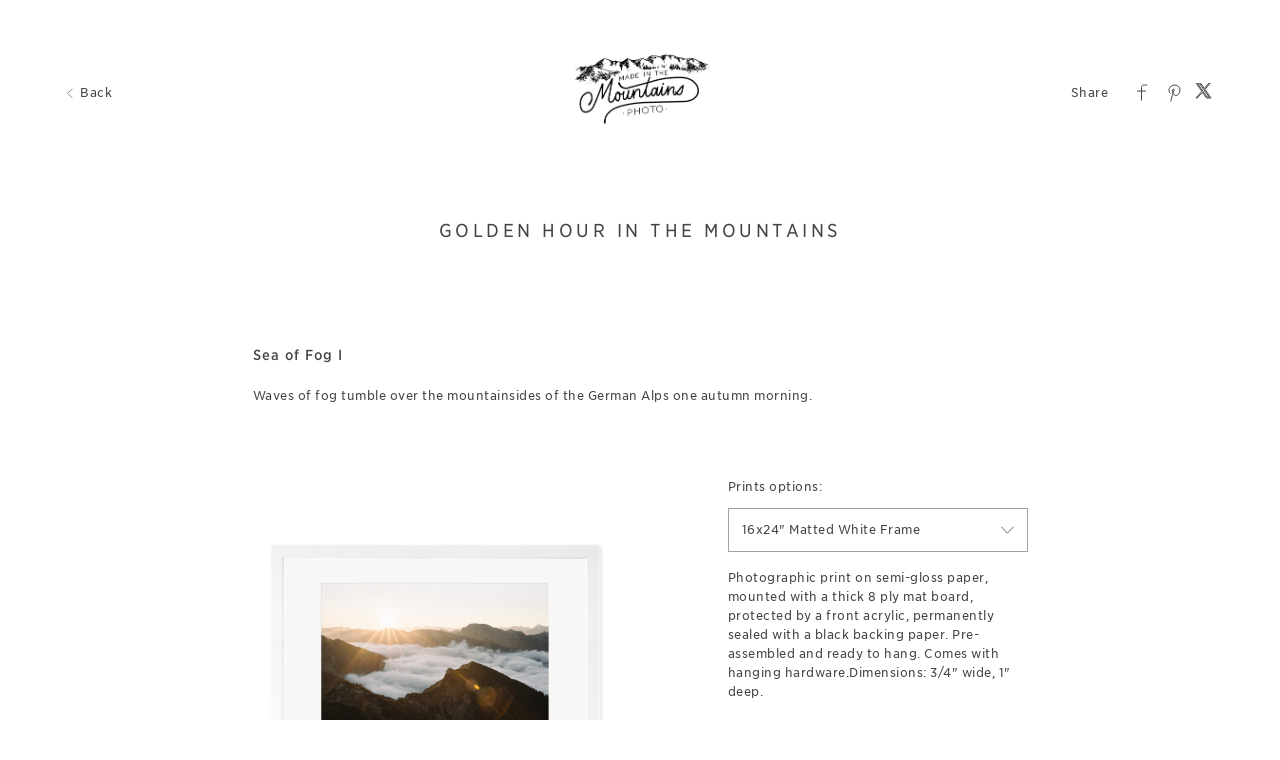

--- FILE ---
content_type: text/html; charset=utf-8
request_url: https://gallery.madeinthemountainsphoto.com/art/goldenhourinthemountains/6543f2237fd0f810902dc922
body_size: 18162
content:


<!DOCTYPE html>

<html xmlns="http://www.w3.org/1999/xhtml">
<head><meta name="viewport" content="width=device-width, height=device-height, initial-scale=1.0, maximum-scale=1.0, user-scalable=0" /><!-- Google tag (gtag.js) -->
<script async src="https://www.googletagmanager.com/gtag/js?id=G-WFQFFZ86BQ"></script>
<script>
  window.dataLayer = window.dataLayer || [];
  function gtag(){dataLayer.push(arguments);}
  gtag('js', new Date());

  //gtag('config', 'G-WFQFFZ86BQ');
</script>
<script type="text/javascript">
	window.dataLayer = window.dataLayer || [];
					<!-- Google Tag Manager -->
					(function(w,d,s,l,i){w[l]=w[l]||[];w[l].push({'gtm.start':
					new Date().getTime(),event:'gtm.js'});var f=d.getElementsByTagName(s)[0],
					j=d.createElement(s),dl=l!='dataLayer'?'&l='+l:'';j.async=true;j.src=
					'https://www.googletagmanager.com/gtm.js?id='+i+dl;f.parentNode.insertBefore(j,f);
					})(window,document,'script','dataLayer','GTM-NNR9KPB');
				<!-- End Google Tag Manager -->
</script>


<script type="text/javascript">

    try {
    if (location.href.indexOf("pic-time.com") >= 0)
        document.domain = "pic-time.com";
    } catch (e) { console.log(e) }



</script>
<script type="text/javascript"> /*ASP.userworkflows_user_artgallery_aspx*/
    var _PT_GUSERTOKEN_ = "";
    var _PT_LUSERTOKEN_ = "";
    const _PT_GLOBAL_FlowDirectionRTL = false, _PT_GLOBAL_isMobile_ = false, _PT_GLOBAL_FlowDirection = _PT_GLOBAL_FlowDirectionRTL ? "right" : "left", _PT_GLOBAL_FlowAntiDirection = _PT_GLOBAL_FlowDirectionRTL ? "left" : "right";
    const _pictimeMyAccount = "us.pic-time.com", _pictimeMainDomain = "pic-time.com", _pictimeDataDomain = "https://pictimecloudaf.blob.core.windows.net", _pictimeScriptingDomain = "https://pictimecloudaf-pub-g3csanfebyefg3dm.a02.azurefd.net", _pictimeScriptingCodeDomain = "https://pictimecloudaf-pub-g3csanfebyefg3dm.a02.azurefd.net", _pictimeP2VersionFolder = "/pictures/scripts/platform2/resources/stores/4/environments/production/r3170", _pictimeRenderingDomain = "https://rendering.pic-time.com", _pictimeRenderingCDNDomain = "https://renderingcdn.pic-time.com", _pictimeDevMode = 0, _pictimeDevModeLabel = "", _pictimeSepecificCss = ["projectarea2","vue_fw","vue_artgallery"]; _pictimeScriptingPath = "/scripts/compiled"; _pictimeProxyDomain = "https://sslproxy.pic-time.com"; _pictimeJSPackMode = "none"; _pictimeJSTimestamp = "134086342856743220"; _pictimeStorageMapping = [{"storageId":0,"dataDomain":"https://pictimecloudaf.blob.core.windows.net","cdnDomain":"https://pictimecloudaf-pub-g3csanfebyefg3dm.a02.azurefd.net","cdnPlayerDomain":"https://pictimecloudaf-pub-p-ggduhqbughfcfbfs.a02.azurefd.net","cdnBackupDomain":"https://d149nuwo2kmxlq.cloudfront.net"},{"storageId":32,"dataDomain":"https://testing1eus1public.blob.core.windows.net","cdnDomain":"https://testing1eus1public-c7fdcngtcmafdzfp.a02.azurefd.net","cdnPlayerDomain":"https://testing1eus1public-p-cwduh8frenfkedbb.a02.azurefd.net","cdnBackupDomain":"https://d280y3nrxb1cf6.cloudfront.net"},{"storageId":33,"dataDomain":"https://testing2eus1public.blob.core.windows.net","cdnDomain":"https://testing2eus1public-hdcyh3dcbbbgb2ca.a02.azurefd.net","cdnPlayerDomain":"https://testing2eus1public-p-anhjbnf5dac6aec2.a02.azurefd.net","cdnBackupDomain":"https://ds3krqzq5md46.cloudfront.net"},{"storageId":134,"dataDomain":"https://testing1eus1account.blob.core.windows.net","cdnDomain":"https://testing1eus1account-g6deapdhhncmeyd2.a02.azurefd.net","cdnPlayerDomain":"https://testing1eus1account-g6deapdhhncmeyd2.a02.azurefd.net","cdnBackupDomain":"https://d2f7kl36zxnnd.cloudfront.net"},{"storageId":1,"dataDomain":"https://pictime1eus1public.blob.core.windows.net","cdnDomain":"https://pictime1eus1public-pub-ese2a2hyhubtebgg.a02.azurefd.net","cdnPlayerDomain":"https://pictime1eus1public-pub-p-hnf9dgfubjdhh6e3.a02.azurefd.net","cdnBackupDomain":"https://d2jqsnp1bdcl6w.cloudfront.net"},{"storageId":10,"dataDomain":"https://pictime2eus1public.blob.core.windows.net","cdnDomain":"https://pictime2eus1public-pub-fygydzeweaftaqee.a02.azurefd.net","cdnPlayerDomain":"https://pictime2eus1public-pub-p-g6fqb7gkh3bghrdg.a02.azurefd.net","cdnBackupDomain":"https://do2riotuztj9h.cloudfront.net"},{"storageId":11,"dataDomain":"https://pictime2neu1public.blob.core.windows.net","cdnDomain":"https://pictime2neu1public-pub-cacrh6buazapb4dg.a02.azurefd.net","cdnPlayerDomain":"https://pictime2neu1public-pub-p-h8bce9ejbdcadtgq.a02.azurefd.net","cdnBackupDomain":"https://d550jghm5ju3l.cloudfront.net"},{"storageId":12,"dataDomain":"https://pictime2seaus1public.blob.core.windows.net","cdnDomain":"https://pictime2seaus1public-pub-dpgtauede2fua8dc.a02.azurefd.net","cdnPlayerDomain":"https://pictime2seaus1public-pub-p-fgdbgwgmcgf4esc8.a02.azurefd.net","cdnBackupDomain":"https://d3fxiz1g6nswz6.cloudfront.net"},{"storageId":13,"dataDomain":"https://pictime4eus1public.blob.core.windows.net","cdnDomain":"https://pictime4eus1public-pub-gaarckh4evggbke2.a02.azurefd.net","cdnPlayerDomain":"https://pictime4eus1public-pub-p-bcb7cmechcc0bxh6.a02.azurefd.net","cdnBackupDomain":"https://d1rb2ixljzaexd.cloudfront.net"},{"storageId":14,"dataDomain":"https://pictime5eus1public.blob.core.windows.net","cdnDomain":"https://pictime5eus1public-pub-ethefgcadzcwgzem.a02.azurefd.net","cdnPlayerDomain":"https://pictime5eus1public-pub-p-ehg4dqavard8e4bj.a02.azurefd.net","cdnBackupDomain":"https://dg5o27dcc83pu.cloudfront.net"},{"storageId":15,"dataDomain":"https://pictime4neu1public.blob.core.windows.net","cdnDomain":"https://pictime4neu1public-pub-d2gua5c5f8dfgmem.a02.azurefd.net","cdnPlayerDomain":"https://pictime4neu1public-pub-p-hhbvf2h2h0ghgsb4.a02.azurefd.net","cdnBackupDomain":"https://d1ynhcusswxrgj.cloudfront.net"},{"storageId":16,"dataDomain":"https://pictime5neu1public.blob.core.windows.net","cdnDomain":"https://pictime5neu1public-pub-fbevadhjh6c7b2d9.a02.azurefd.net","cdnPlayerDomain":"https://pictime5neu1public-pub-p-a0apfshxfpc7b9gj.a02.azurefd.net","cdnBackupDomain":"https://d2ip5x9pbfjgm5.cloudfront.net"},{"storageId":17,"dataDomain":"https://pictime6eus1public.blob.core.windows.net","cdnDomain":"https://pictime6eus1public-pub-f5djhafrcqd3djf7.a02.azurefd.net","cdnPlayerDomain":"https://pictime6eus1public-pub-p-bxbxc5etc6ehdjd6.a02.azurefd.net","cdnBackupDomain":"https://d2uin6xcofn714.cloudfront.net"},{"storageId":18,"dataDomain":"https://pictime7eus1public.blob.core.windows.net","cdnDomain":"https://pictime7eus1public-pub-hdf3hecqdpaqeuev.a02.azurefd.net","cdnPlayerDomain":"https://pictime7eus1public-pub-p-hjawaqb8eyakekd7.a02.azurefd.net","cdnBackupDomain":"https://d2h1dq9y9qnwnt.cloudfront.net"},{"storageId":2,"dataDomain":"https://pass1eus1public.blob.core.windows.net","cdnDomain":"https://pass1eus1public-pub-dahhcpe5eyb0g2hs.a02.azurefd.net","cdnPlayerDomain":"https://pass1eus1public-pub-p-a2ffarged9emdggz.a02.azurefd.net","cdnBackupDomain":"https://d223awgs9hfc1g.cloudfront.net"},{"storageId":20,"dataDomain":"https://pass2eus1public.blob.core.windows.net","cdnDomain":"https://pass2eus1public-pub-bdf3cccqepfbetgb.a02.azurefd.net","cdnPlayerDomain":"https://pass2eus1public-pub-p-c8cebbf6hae8g3bv.a02.azurefd.net","cdnBackupDomain":"https://d7qeo0a9vw8n.cloudfront.net"},{"storageId":21,"dataDomain":"https://pass3eus1public.blob.core.windows.net","cdnDomain":"https://pass3eus1public-pub-etg7d0def0d6d9ad.a02.azurefd.net","cdnPlayerDomain":"https://pass3eus1public-pub-p-hygtbmbmc9hucpg4.a02.azurefd.net","cdnBackupDomain":"https://dvihdiyfw53fm.cloudfront.net"},{"storageId":4,"dataDomain":"https://lifetouch1eus1public.blob.core.windows.net","cdnDomain":"https://lifetouch1eus1public-pub-h2hraahyeugwgmb0.a02.azurefd.net","cdnPlayerDomain":"https://lifetouch1eus1public-pub-p-ebh6a4apg6h5ccc7.a02.azurefd.net","cdnBackupDomain":"https://dvvajtawphb20.cloudfront.net"},{"storageId":40,"dataDomain":"https://lifetouch2eus1public.blob.core.windows.net","cdnDomain":"https://lifetouch2eus1public-pub-h7gdetadgmfgd8hr.a02.azurefd.net","cdnPlayerDomain":"https://lifetouch2eus1public-pub-p-amc8ergjdpb4a5gs.a02.azurefd.net","cdnBackupDomain":"https://d3s5r0j59iyw4d.cloudfront.net"},{"storageId":100,"dataDomain":"https://pcpisalive3public.blob.core.windows.net","cdnDomain":"https://pcpisalive3public.blob.core.windows.net","cdnPlayerDomain":"https://pcpisalive3public.blob.core.windows.net","cdnBackupDomain":"https://pcpisalive3public.blob.core.windows.net"},{"storageId":101,"dataDomain":"https://pcpisalive2public.blob.core.windows.net","cdnDomain":"https://pcpisalive2public.blob.core.windows.net","cdnPlayerDomain":"https://pcpisalive2public.blob.core.windows.net","cdnBackupDomain":"https://pcpisalive2public.blob.core.windows.net"},{"storageId":102,"dataDomain":"https://pictime1eus1account.blob.core.windows.net","cdnDomain":"https://pictime1eus1account-acc-ang0fbefejfbdaem.a02.azurefd.net","cdnPlayerDomain":"https://pictime1eus1account-acc-ang0fbefejfbdaem.a02.azurefd.net","cdnBackupDomain":"https://dxxvyomh3errj.cloudfront.net"},{"storageId":103,"dataDomain":"https://pass1eus1account.blob.core.windows.net","cdnDomain":"https://pass1eus1account-acc-dwc8amembjhfgzcn.a02.azurefd.net","cdnPlayerDomain":"https://pass1eus1account-acc-dwc8amembjhfgzcn.a02.azurefd.net","cdnBackupDomain":"https://djcvujb5riwuz.cloudfront.net"},{"storageId":111,"dataDomain":"https://pictime1neu1account.blob.core.windows.net","cdnDomain":"https://pictime1neu1account-acc-abgbbdfycfafc2f5.a02.azurefd.net","cdnPlayerDomain":"https://pictime1neu1account-acc-abgbbdfycfafc2f5.a02.azurefd.net","cdnBackupDomain":"https://d2p3lc7ul87x8c.cloudfront.net"},{"storageId":112,"dataDomain":"https://pictime1seaus1account.blob.core.windows.net","cdnDomain":"https://pictime1seaus1account-acc-e7e2dhbqamaehvat.a02.azurefd.net","cdnPlayerDomain":"https://pictime1seaus1account-acc-e7e2dhbqamaehvat.a02.azurefd.net","cdnBackupDomain":"https://d2f0ke8krvqa05.cloudfront.net"},{"storageId":120,"dataDomain":"https://pictime1system.blob.core.windows.net","cdnDomain":"https://uploaderconfigcdn.pic-time.com","cdnPlayerDomain":"https://uploaderconfigcdn.pic-time.com","cdnBackupDomain":"https://uploaderconfigcdnbackup.pic-time.com"},{"storageId":130,"dataDomain":"https://pictime1settings.blob.core.windows.net","cdnDomain":"https://pictime1settings-settings-e4afc4ebhqhddgap.a02.azurefd.net","cdnPlayerDomain":"https://pictime1settings-settings-e4afc4ebhqhddgap.a02.azurefd.net","cdnBackupDomain":"https://d3owicsozzljnb.cloudfront.net"},{"storageId":200,"dataDomain":"https://pictime1wus1public.blob.core.windows.net","cdnDomain":"https://pictime1wus1public-pub-evbbdkh5cjbtgfh3.a02.azurefd.net","cdnPlayerDomain":"https://pictime1wus1public-pub-p-cqcshyhkhmgeg7a5.a02.azurefd.net","cdnBackupDomain":"https://djpxcr50jtb96.cloudfront.net"},{"storageId":501,"dataDomain":"https://pass1eus2video.blob.core.windows.net","cdnDomain":"https://pass1eus2video-vid-f5b4bvcfhrc4dgfj.a02.azurefd.net","cdnPlayerDomain":"https://pass1eus2video-vid-f5b4bvcfhrc4dgfj.a02.azurefd.net","cdnBackupDomain":"https://d15f5ja1528ct0.cloudfront.net"},{"storageId":502,"dataDomain":"https://pictime1eus2video.blob.core.windows.net","cdnDomain":"https://pictime1eus2video-vid-etc7bgaphxcxc3ad.a02.azurefd.net","cdnPlayerDomain":"https://pictime1eus2video-vid-etc7bgaphxcxc3ad.a02.azurefd.net","cdnBackupDomain":"https://dw1yz917hch10.cloudfront.net"},{"storageId":503,"dataDomain":"https://pictime1neu1video.blob.core.windows.net","cdnDomain":"https://pictime1neu1video-vid-b2brehe9efcbdfd3.a02.azurefd.net","cdnPlayerDomain":"https://pictime1neu1video-vid-b2brehe9efcbdfd3.a02.azurefd.net","cdnBackupDomain":"https://d1zs7rvkhk74gg.cloudfront.net"},{"storageId":504,"dataDomain":"https://pictime1seaus1video.blob.core.windows.net","cdnDomain":"https://pictime1seaus1video-vid-f7evepa7c6exf9an.a02.azurefd.net","cdnPlayerDomain":"https://pictime1seaus1video-vid-f7evepa7c6exf9an.a02.azurefd.net","cdnBackupDomain":"https://d1frtqz6l61y4l.cloudfront.net"},{"storageId":505,"dataDomain":"https://pictime2eus2video.blob.core.windows.net","cdnDomain":"https://pictime2eus2video-vid-d7fhdcfrg0ajgbaz.a02.azurefd.net","cdnPlayerDomain":"https://pictime2eus2video-vid-d7fhdcfrg0ajgbaz.a02.azurefd.net","cdnBackupDomain":"https://dsk1oi1oz4hq3.cloudfront.net"},{"storageId":506,"dataDomain":"https://pictime1eus1video.blob.core.windows.net","cdnDomain":"https://pictime1eus1video-vid-b6hdgkfgc3fmezhd.a02.azurefd.net","cdnPlayerDomain":"https://pictime1eus1video-vid-b6hdgkfgc3fmezhd.a02.azurefd.net","cdnBackupDomain":"https://d1249b47aalla0.cloudfront.net"},{"storageId":532,"dataDomain":"https://testing1eus2video.blob.core.windows.net","cdnDomain":"https://testing1eus2video-v-fmamb0bpe2exgka0.a02.azurefd.net","cdnPlayerDomain":"https://testing1eus2video-v-fmamb0bpe2exgka0.a02.azurefd.net","cdnBackupDomain":"https://d2k3yaswvcko4z.cloudfront.net"},{"storageId":533,"dataDomain":"https://testing1eus1video.blob.core.windows.net","cdnDomain":"https://testing1eus1video-v-hee7f3ech2hfexbj.a02.azurefd.net","cdnPlayerDomain":"https://testing1eus1video-v-hee7f3ech2hfexbj.a02.azurefd.net","cdnBackupDomain":"https://d3lopm1hrtxtez.cloudfront.net"}];
    const _useWebApiForService = null;
</script>
<script src="//pictimecloudaf-pub-g3csanfebyefg3dm.a02.azurefd.net/pictures/scripts/jquery-1.12.4.modified.js?ts=10/17/2022 9:32:47 AM" type="text/javascript"></script>
<script src="//pictimecloudaf-pub-g3csanfebyefg3dm.a02.azurefd.net/pictures/scripts/jquery-ui-1.13.2.modified.js?ts=10/14/2022 9:03:45 AM" type="text/javascript"></script>
<script src="//pictimecloudaf-pub-g3csanfebyefg3dm.a02.azurefd.net/pictures/scripts/serialscroll/jquery.scrollto-min.js?ts=8/17/2015 9:50:53 AM" type="text/javascript"></script>
<script src="//pictimecloudaf-pub-g3csanfebyefg3dm.a02.azurefd.net/pictures/scripts/serialscroll/jquery.serialscroll-min.js?ts=8/17/2015 9:50:53 AM" type="text/javascript"></script>
<link rel="stylesheet" type="text/css" href="//pictimecloudaf-pub-g3csanfebyefg3dm.a02.azurefd.net/pictures/webfonts/701366/550D4A6EF889DED55.css?ts=11/25/2025 1:51:40 PM" />

<script src="https://pictimecloudaf-pub-g3csanfebyefg3dm.a02.azurefd.net/pictures/scripts/compiled/artgallery_base.js?Ts=11/25/2025 2:50:14 PM" type="text/javascript"></script>
<script src="https://pictimecloudaf-pub-g3csanfebyefg3dm.a02.azurefd.net/pictures/scripts/compiled/vue_fw.js?Ts=11/25/2025 2:50:20 PM" type="text/javascript"></script>
<script src="https://pictimecloudaf-pub-g3csanfebyefg3dm.a02.azurefd.net/pictures/scripts/compiled/vue_artgallery.js?Ts=11/25/2025 2:50:19 PM" type="text/javascript"></script>



<title>Golden Hour in the Mountains</title>
<meta property="og:title" content="Golden Hour in the Mountains" />
<meta property="og:image" content="https://pictime4neu1public-m.azureedge.net/pictures/33/486/33486381/homepage/homepage.jpg?rs=133431701098814611" />
<meta property="og:description" content="Made in the Mountains Photo,Golden Hour in the Mountains," />
<meta name="description" content="Golden Hour in the Mountains"/>
<meta name="keywords" content="Made in the Mountains Photo,Golden Hour in the Mountains,"/>
<meta name="author" content="Made in the Mountains Photo"/>
<script type="application/ld+json">
    {
    "@context": "http://schema.org",
    "@type": "Organization",
    "url": "http://madeinthemountainsphoto.com",
    "name":"Made in the Mountains Photo",
    "contactPoint": [{
    "@type": "ContactPoint",
    "telephone": "015731031557",
    "contactType": "customer service"
    }]
    }
</script>
<title>

</title></head>
<body>
    
    <form method="post" action="./6543f2237fd0f810902dc922" id="form1">
<div class="aspNetHidden">
<input type="hidden" name="__VIEWSTATE" id="__VIEWSTATE" value="" />
</div>

<div class="aspNetHidden">

	<input type="hidden" name="__VIEWSTATEENCRYPTED" id="__VIEWSTATEENCRYPTED" value="" />
</div>
    <div id="maincanvas" class="maincanvas"></div>
         <noscript>
    The website must have JavaScript enabled
    </noscript>
         <script type="text/javascript">

             var initParams = {"storeId":4,"accountId":85702,"brandId":84932,"projectId":33486381,"portfolioId":"5ed6bbc1479e510960d5d43a","currency":"EUR","payingaccount":true,"hostingInfo":{"conversions":{"USD_USD":1.02,"USD_ARS":1447.5063,"USD_AUD":1.537521,"USD_BHD":0.377033,"USD_BOB":6.9051,"USD_BRL":5.3835,"USD_GBP":0.758197,"USD_BND":1.297515,"USD_BGN":1.688055,"USD_CAD":1.407482,"USD_XOF":566.138222,"USD_CLP":935.38,"USD_CNY":7.0827,"USD_COP":3776.571297,"USD_CRC":497.81239,"USD_CZK":20.83925,"USD_DKK":6.445714,"USD_DOP":62.695168,"USD_AED":3.6725,"USD_XCD":2.70255,"USD_EGP":47.820393,"USD_EUR":0.863072,"USD_XPF":102.991904,"USD_GTQ":7.627225,"USD_HKD":7.776908,"USD_HUF":329.78214,"USD_INR":89.263998,"USD_IDR":16663.555489,"USD_ISK":126.36,"USD_ILS":3.276795,"USD_JPY":156.20769565,"USD_KES":129.7,"USD_KWD":0.307089,"USD_MYR":4.134,"USD_MVR":15.4,"USD_MXN":18.367932,"USD_MAD":9.235075,"USD_MZN":63.909994,"USD_TWD":31.355,"USD_NZD":1.759459,"USD_NGN":1452.0,"USD_NOK":10.200855,"USD_PYG":6962.250664,"USD_PEN":3.367382,"USD_PHP":58.843753,"USD_PLN":3.642931,"USD_QAR":3.64125,"USD_RON":4.3919,"USD_SGD":1.299868,"USD_ZAR":17.180586,"USD_KRW":1470.482783,"USD_SEK":9.506286,"USD_CHF":0.805035,"USD_TTD":6.771331,"USD_TRY":42.46996,"USD_UGX":3608.00926,"USD_VND":26374.786164,"EUR_USD":1.1586518853583478,"EUR_ARS":1677.1559035630864,"EUR_AUD":1.7814516054280523,"EUR_BHD":0.436849996292314,"EUR_BOB":8.0006071335879287,"EUR_BRL":6.2376024248266662,"EUR_GBP":0.87848638352304331,"EUR_BND":1.5033682010307368,"EUR_BGN":1.955868108338586,"EUR_CAD":1.6307816729079381,"EUR_XOF":655.95711829372294,"EUR_CLP":1083.7798005264915,"EUR_CNY":8.2063837084275715,"EUR_COP":4375.7314534592715,"EUR_CRC":576.79126422824515,"EUR_CZK":24.14543630195395,"EUR_DKK":7.4683386785806976,"EUR_DOP":72.641874606058366,"EUR_AED":4.2551490489785326,"EUR_XCD":3.1313146527752034,"EUR_EGP":55.407188508027147,"EUR_EUR":1.02,"EUR_XPF":119.33176374624598,"EUR_GTQ":8.8372986263023261,"EUR_HKD":9.01072911645842,"EUR_HUF":382.10269826851066,"EUR_INR":103.4258995773238,"EUR_IDR":19307.259984103297,"EUR_ISK":146.40725223388085,"EUR_ILS":3.7966647046828075,"EUR_JPY":180.99034107235551,"EUR_KES":150.27714953097771,"EUR_KWD":0.35580924882280973,"EUR_MYR":4.7898668940714106,"EUR_MVR":17.843239034518557,"EUR_MXN":21.282039041933931,"EUR_MAD":10.700237060175745,"EUR_MZN":74.0494350413407,"EUR_TWD":36.329529865411,"EUR_NZD":2.0386004875607138,"EUR_NGN":1682.3625375403212,"EUR_NOK":11.819239878017131,"EUR_PYG":8066.82485818101,"EUR_PEN":3.9016235030217645,"EUR_PHP":68.179425355010935,"EUR_PLN":4.2208888713803718,"EUR_QAR":4.2189411775610841,"EUR_RON":5.0886832153053279,"EUR_SGD":1.506094508916985,"EUR_ZAR":19.906318360461238,"EUR_KRW":1703.7776489099404,"EUR_SEK":11.014476196655668,"EUR_CHF":0.93275532052945753,"EUR_TTD":7.8456154295354272,"EUR_TRY":49.20789922509362,"EUR_UGX":4180.4267314893777,"EUR_VND":30559.19571484187,"GBP_USD":1.3189184341272782,"GBP_ARS":1909.1427425853703,"GBP_AUD":2.0278647897578068,"GBP_BHD":0.49727577397431011,"GBP_BOB":9.1072636794922683,"GBP_BRL":7.1003973901242023,"GBP_GBP":1.02,"GBP_BND":1.7113164520566555,"GBP_BGN":2.2264068573207227,"GBP_CAD":1.8563539555023296,"GBP_XOF":746.69013725984144,"GBP_CLP":1233.6899249139735,"GBP_CNY":9.3415035933932735,"GBP_COP":4980.9895014092644,"GBP_CRC":656.573937907958,"GBP_CZK":27.485270978386882,"GBP_DKK":8.5013710157122748,"GBP_DOP":82.689812805906641,"GBP_AED":4.843727949332429,"GBP_XCD":3.564443014150676,"GBP_EGP":63.071197854911063,"GBP_EUR":1.1383215707790981,"GBP_XPF":135.83792075146698,"GBP_GTQ":10.059687653736431,"GBP_HKD":10.257107321711903,"GBP_HUF":434.95574369194287,"GBP_INR":117.7319324661005,"GBP_IDR":21977.870512544891,"GBP_ISK":166.65853333632288,"GBP_ILS":4.321825330356095,"GBP_JPY":206.02520934532845,"GBP_KES":171.06372090630796,"GBP_KWD":0.40502534301771176,"GBP_MYR":5.4524088066821683,"GBP_MVR":20.311343885560085,"GBP_MXN":24.225804111596325,"GBP_MAD":12.180310658047974,"GBP_MZN":84.292069211563742,"GBP_TWD":41.354687502060813,"GBP_NZD":2.3205829091911472,"GBP_NGN":1915.0695663528081,"GBP_NOK":13.454095703359418,"GBP_PYG":9182.640743764483,"GBP_PEN":4.441302194548383,"GBP_PHP":77.610110564932327,"GBP_PLN":4.80472885015372,"GBP_QAR":4.8025117482659514,"GBP_RON":5.7925578708435932,"GBP_SGD":1.7144198671321569,"GBP_ZAR":22.659791584509041,"GBP_KRW":1939.4468495654821,"GBP_SEK":12.538015845486067,"GBP_CHF":1.0617755016176533,"GBP_TTD":8.9308332794774969,"GBP_TRY":56.014413140648145,"GBP_UGX":4758.6699235159194,"GBP_VND":34786.191667864688,"AUD_USD":0.65039762058534489,"AUD_ARS":941.45465330229638,"AUD_AUD":1.02,"AUD_BHD":0.24522136608215434,"AUD_BOB":4.4910606099038652,"AUD_BRL":3.5014155904212041,"AUD_GBP":0.49312952473494676,"AUD_BND":0.84390066867379376,"AUD_BGN":1.0979069554171945,"AUD_CAD":0.91542294381670231,"AUD_XOF":368.2149525112178,"AUD_CLP":608.36892634311994,"AUD_CNY":4.6065712273198223,"AUD_COP":2456.2729855397097,"AUD_CRC":323.77599395390371,"AUD_CZK":13.553798614783148,"AUD_DKK":4.1922770485736454,"AUD_DOP":40.776788089398458,"AUD_AED":2.3885852615996792,"AUD_XCD":1.7577320895129238,"AUD_EGP":31.102269822656083,"AUD_EUR":0.56133997519383472,"AUD_XPF":66.985689301154267,"AUD_GTQ":4.9607289916690576,"AUD_HKD":5.0580824587111328,"AUD_HUF":214.48951916754311,"AUD_INR":58.057091903134989,"AUD_IDR":10837.936840537463,"AUD_ISK":82.184243337164176,"AUD_ILS":2.131219671145955,"AUD_JPY":101.59711356787973,"AUD_KES":84.356571389919225,"AUD_KWD":0.19972995490793297,"AUD_MYR":2.6887437634998159,"AUD_MVR":10.016123357014312,"AUD_MXN":11.946459267873415,"AUD_MAD":6.0064708059272043,"AUD_MZN":41.566908029223669,"AUD_TWD":20.39321739345349,"AUD_NZD":1.1443479471174705,"AUD_NGN":944.37734508992082,"AUD_NOK":6.6346118199361186,"AUD_PYG":4528.2312657843377,"AUD_PEN":2.1901372404019197,"AUD_PHP":38.27183693751175,"AUD_PLN":2.369353654356591,"AUD_QAR":2.368260335956387,"AUD_RON":2.856481309848776,"AUD_SGD":0.84543105427503107,"AUD_ZAR":11.174212254661889,"AUD_KRW":956.398503174916,"AUD_SEK":6.1828657950037753,"AUD_CHF":0.52359284848792309,"AUD_TTD":4.4040575705957838,"AUD_TRY":27.622360930354773,"AUD_UGX":2346.640637753891,"AUD_VND":17154.098164512878,"CAD_USD":0.71048865989049959,"CAD_ARS":1028.4368112700554,"CAD_AUD":1.0923912348435008,"CAD_BHD":0.26787767090449471,"CAD_BOB":4.9059952454098887,"CAD_BRL":3.8249157005205041,"CAD_GBP":0.53869037046299706,"CAD_BND":0.92186969353782144,"CAD_BGN":1.1993439347714572,"CAD_CAD":1.02,"CAD_XOF":402.23478666157013,"CAD_CLP":664.57688268837546,"CAD_CNY":5.032178031406441,"CAD_COP":2683.2110797864557,"CAD_CRC":353.69005784798674,"CAD_CZK":14.806050805623093,"CAD_DKK":4.5796067018974309,"CAD_DOP":44.544205893929735,"CAD_AED":2.6092696034478595,"CAD_XCD":1.9201311277870696,"CAD_EGP":33.975846938007024,"CAD_EUR":0.61320286866901319,"CAD_XPF":73.174579852530982,"CAD_GTQ":5.4190568689333158,"CAD_HKD":5.5254049430117052,"CAD_HUF":234.30647070442112,"CAD_INR":63.421058315488231,"CAD_IDR":11839.267208390587,"CAD_ISK":89.777347063763514,"CAD_ILS":2.3281256882858892,"CAD_JPY":110.98379634695152,"CAD_KES":92.150379187797782,"CAD_KWD":0.21818325207711362,"CAD_MYR":2.9371601199873254,"CAD_MVR":10.941525362313692,"CAD_MXN":13.050207391639823,"CAD_MAD":6.5614160607382548,"CAD_MZN":45.407325990669861,"CAD_TWD":22.277371930866614,"CAD_NZD":1.2500756670422786,"CAD_NGN":1031.6295341610053,"CAD_NOK":7.247591798687302,"CAD_PYG":4946.6001440871005,"CAD_PEN":2.39248672451939,"CAD_PHP":41.807819211897559,"CAD_PLN":2.5882611642635571,"CAD_QAR":2.5870668328262814,"CAD_RON":3.1203951453730845,"CAD_SGD":0.92354147335454384,"CAD_ZAR":12.206611523273478,"CAD_KRW":1044.7613418857222,"CAD_SEK":6.7541084006758165,"CAD_CHF":0.57196823831494825,"CAD_TTD":4.8109538878649962,"CAD_TRY":30.174424966003119,"CAD_UGX":2563.4496640099128,"CAD_VND":18738.98647655885,"NOK_USD":0.098030998381998372,"NOK_ARS":147.58953434337255,"NOK_AUD":0.15245212523203266,"NOK_BHD":0.038260641179937195,"NOK_BOB":0.70163594767719706,"NOK_BRL":0.54290900747000337,"NOK_GBP":0.074829832558952369,"NOK_BND":0.13026304799720959,"NOK_BGN":0.16922413835972097,"NOK_CAD":0.14042280866320259,"NOK_XOF":56.777726324903895,"NOK_CLP":96.612665505475775,"NOK_CNY":0.722917952354233,"NOK_COP":395.29955964661724,"NOK_CRC":51.151616599569884,"NOK_CZK":2.1041742082676347,"NOK_DKK":0.64608318295799638,"NOK_DOP":6.4374316308521182,"NOK_AED":0.37270350956297837,"NOK_XCD":0.2742681742054261,"NOK_EGP":4.89462969001318,"NOK_EUR":0.086557129891714546,"NOK_XPF":10.329007841438278,"NOK_GTQ":0.77848015517456082,"NOK_HKD":0.78911151644203481,"NOK_HUF":33.82124297356205,"NOK_INR":8.9569360757410657,"NOK_IDR":1666.0541448638921,"NOK_ISK":12.394357964037182,"NOK_ILS":0.338841530933072,"NOK_JPY":14.972518750107195,"NOK_KES":13.106782371697388,"NOK_KWD":0.030994318161636517,"NOK_MYR":0.42674424988763082,"NOK_MVR":1.5537347124327296,"NOK_MXN":1.8722129820167639,"NOK_MAD":0.91441996728733854,"NOK_MZN":6.4859030796321013,"NOK_TWD":3.0728123115868322,"NOK_NZD":0.170377616396397,"NOK_NGN":152.49840237304309,"NOK_NOK":1.02,"NOK_PYG":725.5927887630171,"NOK_PEN":0.35387267108511877,"NOK_PHP":5.8127540612504349,"NOK_PLN":0.36816073837208185,"NOK_QAR":0.37067807276410625,"NOK_RON":0.43850635656110915,"NOK_SGD":0.13017150856477233,"NOK_ZAR":1.7649968636073621,"NOK_KRW":140.91013100997731,"NOK_SEK":0.94595408394247149,"NOK_CHF":0.080868390551060279,"NOK_TTD":0.690386238558459,"NOK_TRY":4.1989751642965372,"NOK_UGX":356.875292847533,"NOK_VND":2676.9702315186505,"ILS_USD":0.30517624691199785,"ILS_ARS":441.74454001547247,"ILS_AUD":0.46921488832838182,"ILS_BHD":0.11506151590197129,"ILS_BOB":2.1072725025520365,"ILS_BRL":1.6429163252507404,"ILS_GBP":0.23138371487993606,"ILS_BND":0.39597075801202092,"ILS_BGN":0.51515428948103259,"ILS_CAD":0.42953007435619256,"ILS_XOF":172.77193782339148,"ILS_CLP":285.45575783654454,"ILS_CNY":2.1614718040036074,"ILS_COP":1152.5198546140359,"ILS_CRC":151.92051684649178,"ILS_CZK":6.3596441034608517,"ILS_DKK":1.9670788071881213,"ILS_DOP":19.133076069757188,"ILS_AED":1.1207597667843121,"ILS_XCD":0.82475406609201984,"ILS_EGP":14.593648061596776,"ILS_EUR":0.26338907377483178,"ILS_XPF":31.430682725040782,"ILS_GTQ":2.3276478998533627,"ILS_HKD":2.3733275960198914,"ILS_HUF":100.64167578380706,"ILS_INR":27.241251894000083,"ILS_IDR":5085.3213243428409,"ILS_ISK":38.562070559800048,"ILS_ILS":1.02,"ILS_JPY":47.670878297238616,"ILS_KES":39.581359224486121,"ILS_KWD":0.093716268487958512,"ILS_MYR":1.2615986047341992,"ILS_MVR":4.6997142024447669,"ILS_MXN":5.6054565512947869,"ILS_MAD":2.8183255284508189,"ILS_MZN":19.5038121090883,"ILS_TWD":9.5688012219256926,"ILS_NZD":0.53694509421553682,"ILS_NGN":443.11591051622088,"ILS_NOK":3.113058644193488,"ILS_PYG":2124.7135277000853,"ILS_PEN":1.0276450006790172,"ILS_PHP":17.957715694756615,"ILS_PLN":1.1117360103393712,"ILS_QAR":1.1112230090683122,"ILS_RON":1.3403035588128034,"ILS_SGD":0.39668883772100483,"ILS_ZAR":5.2431067552288138,"ILS_KRW":448.75641686464974,"ILS_SEK":2.9010926835520685,"ILS_CHF":0.24567755993280019,"ILS_TTD":2.0664493811788653,"ILS_TRY":12.960822999302673,"ILS_UGX":1101.0787247905346,"ILS_VND":8048.9582546360089,"INR_USD":0.011202724753601109,"INR_ARS":16.216014658003555,"INR_AUD":0.017224424565881531,"INR_BHD":0.0042237969220244873,"INR_BOB":0.077355934696091019,"INR_BRL":0.060309868711011572,"INR_GBP":0.0084938723000061011,"INR_BND":0.014535703408668743,"INR_BGN":0.018910815533940122,"INR_CAD":0.015767633441647996,"INR_XOF":6.3422906735591207,"INR_CLP":10.478804680023407,"INR_CNY":0.079345538612330582,"INR_COP":42.307888752641347,"INR_CRC":5.57685518410233,"INR_CZK":0.23345638182148193,"INR_DKK":0.072209559782433222,"INR_DOP":0.70235671048478021,"INR_AED":0.041142006657600073,"INR_XCD":0.030275923782844681,"INR_EGP":0.53571870038803326,"INR_EUR":0.0096687580585400161,"INR_XPF":1.1537899523613093,"INR_GTQ":0.085445702308785232,"INR_HKD":0.0871225597580785,"INR_HUF":3.694458543073547,"INR_INR":1.02,"INR_IDR":186.67722555962592,"INR_ISK":1.4155762998650363,"INR_ILS":0.036709032458976346,"INR_JPY":1.7499518187612435,"INR_KES":1.4529934005420639,"INR_KWD":0.0034402335418586114,"INR_MYR":0.046312064131386992,"INR_MVR":0.1725219612054571,"INR_MXN":0.20577088648886194,"INR_MAD":0.10345800330386277,"INR_MZN":0.71596607178629845,"INR_TWD":0.35126143464916282,"INR_NZD":0.019710734892246257,"INR_NGN":16.266356342228811,"INR_NOK":0.11427737081639566,"INR_PYG":77.996177854368568,"INR_PEN":0.037723853686230817,"INR_PHP":0.6592103683278896,"INR_PLN":0.040810753289360846,"INR_QAR":0.04079192150905004,"INR_RON":0.049201246845340711,"INR_SGD":0.014562063420013968,"INR_ZAR":0.1924693760635727,"INR_KRW":16.473413872858348,"INR_SEK":0.10649630548701168,"INR_CHF":0.0090185855220152687,"INR_TTD":0.07585735740852656,"INR_TRY":0.475779272176449,"INR_UGX":40.419534648224023,"INR_VND":295.4694698303789,"BRL_USD":0.18575276307235072,"BRL_ARS":271.84948548035857,"BRL_AUD":0.28080603403961008,"BRL_BHD":0.0704733954557775,"BRL_BOB":1.2923637995009019,"BRL_BRL":1.02,"BRL_GBP":0.13783125998897125,"BRL_BND":0.23993532287158978,"BRL_BGN":0.31169889618947039,"BRL_CAD":0.25864888357182247,"BRL_XOF":104.58055685885994,"BRL_CLP":177.95369790547048,"BRL_CNY":1.3315637471610293,"BRL_COP":728.11383529763634,"BRL_CRC":94.217660594618337,"BRL_CZK":3.8757400951464116,"BRL_DKK":1.1900395352967017,"BRL_DOP":11.857293841653194,"BRL_AED":0.68649350892114436,"BRL_XCD":0.50518258203807731,"BRL_EGP":9.0155617657229925,"BRL_EUR":0.15943211238118385,"BRL_XPF":19.025302029104708,"BRL_GTQ":1.4339053956800913,"BRL_HKD":1.4534876113390596,"BRL_HUF":62.296337891263917,"BRL_INR":16.498042862617179,"BRL_IDR":3068.7539199760736,"BRL_ISK":22.829530903890909,"BRL_ILS":0.62412213883151235,"BRL_JPY":27.578320757432735,"BRL_KES":24.141766283775578,"BRL_KWD":0.057089342293421073,"BRL_MYR":0.78603273111325045,"BRL_MVR":2.8618694680960441,"BRL_MXN":3.4484839195087531,"BRL_MAD":1.6842969166207136,"BRL_MZN":11.94657482265195,"BRL_TWD":5.6599029843073856,"BRL_NZD":0.31382352116493606,"BRL_NGN":280.89127326086759,"BRL_NOK":1.8419292850934172,"BRL_PYG":1336.490606675203,"BRL_PEN":0.65180843606591088,"BRL_PHP":10.706681932462873,"BRL_PLN":0.67812604562915335,"BRL_QAR":0.682762797566196,"BRL_RON":0.80769769984952289,"BRL_SGD":0.23976671371024272,"BRL_ZAR":3.2509994111764322,"BRL_KRW":259.54649687362729,"BRL_SEK":1.7423805295673549,"BRL_CHF":0.14895385679436973,"BRL_TTD":1.2716426308263158,"BRL_TRY":7.734215322497735,"BRL_UGX":657.33905302216033,"BRL_VND":4930.7898647575075,"MXN_USD":0.054442710262646882,"MXN_ARS":78.806166094256014,"MXN_AUD":0.083706810325735084,"MXN_BHD":0.02052669837845654,"MXN_BOB":0.37593235863460295,"MXN_BRL":0.29309233069895946,"MXN_GBP":0.041278299593008078,"MXN_BND":0.070640233206438266,"MXN_BGN":0.091902289272412382,"MXN_CAD":0.07662713472589075,"MXN_XOF":30.822099188956059,"MXN_CLP":50.924622325474637,"MXN_CNY":0.385601383977249,"MXN_COP":205.60677690879953,"MXN_CRC":27.102255713925771,"MXN_CZK":1.1345452498408639,"MXN_DKK":0.35092213973788666,"MXN_DOP":3.41329486629197,"MXN_AED":0.19994085343957066,"MXN_XCD":0.14713414662031632,"MXN_EGP":2.6034718007449071,"MXN_EUR":0.046987978831803168,"MXN_XPF":5.6071583888703422,"MXN_GTQ":0.41524680078301685,"MXN_HKD":0.42339594898326061,"MXN_HUF":17.95423349781565,"MXN_INR":4.85977397999949,"MXN_IDR":907.20912343316593,"MXN_ISK":6.8793808687880595,"MXN_ILS":0.17839760077508998,"MXN_JPY":8.5043703150686749,"MXN_KES":7.0612195210653,"MXN_KWD":0.016718757451845968,"MXN_MYR":0.22506616422578221,"MXN_MVR":0.83841773804476194,"MXN_MXN":1.02,"MXN_MAD":0.50278251247881367,"MXN_MZN":3.4794332862295003,"MXN_TWD":1.707051180285293,"MXN_NZD":0.095789716556006418,"MXN_NGN":79.050815301363272,"MXN_NOK":0.55536219319627278,"MXN_PYG":379.04379567607288,"MXN_PEN":0.18332940256965238,"MXN_PHP":3.2036133953457582,"MXN_PLN":0.19833103693981446,"MXN_QAR":0.19823951874386295,"MXN_RON":0.23910693920251883,"MXN_SGD":0.07076833690368628,"MXN_ZAR":0.9353576657404874,"MXN_KRW":80.057068101079636,"MXN_SEK":0.51754797437185629,"MXN_CHF":0.043828287256289927,"MXN_TTD":0.36864961172547894,"MXN_TRY":2.3121797271462023,"MXN_UGX":196.42980276712697,"MXN_VND":1435.9148413659198,"PLN_USD":0.27450423848269428,"PLN_ARS":397.34661458040244,"PLN_AUD":0.4220560312561506,"PLN_BHD":0.10349715654784568,"PLN_BOB":1.8954792171468524,"PLN_BRL":1.4777935678715848,"PLN_GBP":0.20812829010486336,"PLN_BND":0.35617336699487306,"PLN_BGN":0.46337825229190455,"PLN_CAD":0.3863597745880995,"PLN_XOF":155.40734150605653,"PLN_CLP":256.7657745919426,"PLN_CNY":1.944231169901379,"PLN_COP":1036.6848279585861,"PLN_CRC":136.6516110242,"PLN_CZK":5.7204624518004872,"PLN_DKK":1.7693758130472412,"PLN_DOP":17.210089348384585,"PLN_AED":1.0081168158276947,"PLN_XCD":0.74186142971140545,"PLN_EGP":13.126900564408166,"PLN_EUR":0.23691692211573592,"PLN_XPF":28.271714177402757,"PLN_GTQ":2.0937055903611679,"PLN_HKD":2.1347942082899731,"PLN_HUF":90.526595205893287,"PLN_INR":24.503345794910746,"PLN_IDR":4574.2166099220649,"PLN_ISK":34.68635557467325,"PLN_ILS":0.89949411613890029,"PLN_JPY":42.879674539539728,"PLN_KES":35.60319973120545,"PLN_KWD":0.084297232091412114,"PLN_MYR":1.1348005218874584,"PLN_MVR":4.2273652726334925,"PLN_MXN":5.0420751861619122,"PLN_MAD":2.5350672302055681,"PLN_MZN":17.543564234403561,"PLN_TWD":8.60708039762488,"PLN_NZD":0.48297895293652288,"PLN_NGN":398.58015427687212,"PLN_NOK":2.8001779336473849,"PLN_PYG":1911.1673166469527,"PLN_PEN":0.9243606315903321,"PLN_PHP":16.152859606728757,"PLN_PLN":1.02,"PLN_QAR":0.99953855837511063,"PLN_RON":1.205595164992145,"PLN_SGD":0.35681927546802289,"PLN_ZAR":4.7161436766164391,"PLN_KRW":403.65375654932797,"PLN_SEK":2.6095157992286979,"PLN_CHF":0.22098551962691579,"PLN_TTD":1.8587590596692609,"PLN_TRY":11.658184028190488,"PLN_UGX":990.4138343548093,"PLN_VND":7239.9905910927218,"NZD_USD":0.56835652322674179,"NZD_ARS":822.6996480168051,"NZD_AUD":0.87386008994810327,"NZD_BHD":0.21428916502174816,"NZD_BOB":3.9245586285329748,"NZD_BRL":3.0597473427911646,"NZD_GBP":0.43092621084094596,"NZD_BND":0.7374511142345459,"NZD_BGN":0.95941707081551775,"NZD_CAD":0.799951576024221,"NZD_XOF":321.76835152168934,"NZD_CLP":531.62932469582972,"NZD_CNY":4.0254987470580446,"NZD_COP":2146.4389320808268,"NZD_CRC":282.93491919959484,"NZD_CZK":11.844123676652879,"NZD_DKK":3.6634635987539346,"NZD_DOP":35.633207707596483,"NZD_AED":2.0872893315502092,"NZD_XCD":1.5360119218464312,"NZD_EGP":27.179032304816424,"NZD_EUR":0.49053260121435049,"NZD_XPF":58.536120477942369,"NZD_GTQ":4.334983082868086,"NZD_HKD":4.4200563923342342,"NZD_HUF":187.43383051267463,"NZD_INR":50.733775552598836,"NZD_IDR":9470.84046232393,"NZD_ISK":71.8175302749311,"NZD_ILS":1.8623878135267715,"NZD_JPY":88.781662800895049,"NZD_KES":73.7158410625084,"NZD_KWD":0.17453603636117693,"NZD_MYR":2.3495858670193508,"NZD_MVR":8.7526904576918234,"NZD_MXN":10.439533970385215,"NZD_MAD":5.2488151187382028,"NZD_MZN":36.323661989281931,"NZD_TWD":17.820818785774492,"NZD_NZD":1.02,"NZD_NGN":825.25367172522908,"NZD_NOK":5.7977224817401254,"NZD_PYG":3957.0405812241147,"NZD_PEN":1.9138735258963124,"NZD_PHP":33.444230868693161,"NZD_PLN":2.0704835975149178,"NZD_QAR":2.0695281901993736,"NZD_RON":2.4961650143595273,"NZD_SGD":0.73878845713369845,"NZD_ZAR":9.7646981259580361,"NZD_KRW":835.75848201066344,"NZD_SEK":5.40295965975905,"NZD_CHF":0.45754689367584006,"NZD_TTD":3.8485301447774569,"NZD_TRY":24.138078807178797,"NZD_UGX":2050.6355987834895,"NZD_VND":14990.281765019816,"JPY_USD":0.0064017332554511695,"JPY_ARS":9.8573617977480161,"JPY_AUD":0.010182129525197035,"JPY_BHD":0.0025553911014246197,"JPY_BOB":0.046861584172146968,"JPY_BRL":0.036260365842995947,"JPY_GBP":0.0049978119118011871,"JPY_BND":0.0087001425859811986,"JPY_BGN":0.011302316008688211,"JPY_CAD":0.0093787031431967465,"JPY_XOF":3.7921292517665,"JPY_CLP":6.452666189166341,"JPY_CNY":0.048282988615329481,"JPY_COP":26.40167404323919,"JPY_CRC":3.4163668420320841,"JPY_CZK":0.14053575376237681,"JPY_DKK":0.043151268917487294,"JPY_DOP":0.42994981260624765,"JPY_AED":0.0248925057823227,"JPY_XCD":0.018318105242209996,"JPY_EGP":0.32690756790524222,"JPY_EUR":0.00578106672206337,"JPY_XPF":0.68986441184882985,"JPY_GTQ":0.051993934231605976,"JPY_HKD":0.052703992535416605,"JPY_HUF":2.2588880026161204,"JPY_INR":0.59822506989192714,"JPY_IDR":111.27413982046035,"JPY_ISK":0.82780714259906629,"JPY_ILS":0.022630897084743747,"JPY_JPY":1.02,"JPY_KES":0.87538927754580709,"JPY_KWD":0.0020700804372954696,"JPY_MYR":0.028501834394735727,"JPY_MVR":0.10377243390806278,"JPY_MXN":0.12504328852507599,"JPY_MAD":0.061073222384897118,"JPY_MZN":0.43318717364008413,"JPY_TWD":0.20523015284685034,"JPY_NZD":0.011379355687577763,"JPY_NGN":10.185220330544004,"JPY_NOK":0.066789029734415292,"JPY_PYG":48.461638343770467,"JPY_PEN":0.023634812351300962,"JPY_PHP":0.38822820383569856,"JPY_PLN":0.024589098502177265,"JPY_QAR":0.02475722882373765,"JPY_RON":0.029287414087090034,"JPY_SGD":0.0086940287561062743,"JPY_ZAR":0.11788242800462184,"JPY_KRW":9.4112509299057283,"JPY_SEK":0.063179355439825308,"JPY_CHF":0.0054011213410890737,"JPY_TTD":0.046110227015312047,"JPY_TRY":0.28044547710227274,"JPY_UGX":23.835354545472047,"JPY_VND":178.79224439104374,"ZAR_USD":0.058205232347720848,"ZAR_ARS":83.620281365103352,"ZAR_AUD":0.086375295262817481,"ZAR_BHD":0.021677455619801368,"ZAR_BOB":0.39752815551364157,"ZAR_BRL":0.30759771797009711,"ZAR_GBP":0.042396581037550715,"ZAR_BND":0.073803557775719467,"ZAR_BGN":0.095877869161679286,"ZAR_CAD":0.079559806342205941,"ZAR_XOF":32.168740633827305,"ZAR_CLP":54.738151380062767,"ZAR_CNY":0.40958596995844404,"ZAR_COP":223.9661541600081,"ZAR_CRC":28.981137391385747,"ZAR_CZK":1.1921688087122433,"ZAR_DKK":0.36605344535146034,"ZAR_DOP":3.6472765269934087,"ZAR_AED":0.21116383674542855,"ZAR_XCD":0.15539300939315395,"ZAR_EGP":2.7731662253548519,"ZAR_EUR":0.049040953939604219,"ZAR_XPF":5.8521394878444672,"ZAR_GTQ":0.44106602749620527,"ZAR_HKD":0.44708947234570223,"ZAR_HUF":19.162211373246873,"ZAR_INR":5.0747603355138935,"ZAR_IDR":943.94170279643038,"ZAR_ISK":7.0223116083646522,"ZAR_ILS":0.19197854563918934,"ZAR_JPY":8.48302853043367,"ZAR_KES":7.4259522166568,"ZAR_KWD":0.017560551409870073,"ZAR_MYR":0.24178187434023882,"ZAR_MVR":0.88030451751463878,"ZAR_MXN":1.0607457840974686,"ZAR_MAD":0.51808588793660248,"ZAR_MZN":3.6747391530067577,"ZAR_TWD":1.7409732419050941,"ZAR_NZD":0.096531398955674808,"ZAR_NGN":86.401514652757825,"ZAR_NOK":0.56657324475702764,"ZAR_PYG":411.10146070176313,"ZAR_PEN":0.20049478748753213,"ZAR_PHP":3.2933509294572492,"ZAR_PLN":0.20859002413161354,"ZAR_QAR":0.21001627844624127,"ZAR_RON":0.2484459692834097,"ZAR_SGD":0.073751693982460259,"ZAR_ZAR":1.02,"ZAR_KRW":79.8359101454607,"ZAR_SEK":0.53595227473044771,"ZAR_CHF":0.04581786643279278,"ZAR_TTD":0.39115437131566544,"ZAR_TRY":2.3790269834896618,"ZAR_UGX":202.19599264224121,"ZAR_VND":1516.6997101894933,"ARS_USD":0.00069084327992216684,"BHD_USD":2.6522877307821862,"BOB_USD":0.14482049499645189,"BND_USD":0.77070399956840574,"BGN_USD":0.5923977595516734,"XOF_USD":0.0017663530938916185,"CLP_USD":0.0010690842224550449,"CNY_USD":0.14118909455433662,"COP_USD":0.00026479044650748983,"CRC_USD":0.0020087888933419274,"CZK_USD":0.04798637187038881,"DKK_USD":0.15514185084848631,"DOP_USD":0.015950192525203855,"AED_USD":0.27229407760381213,"XCD_USD":0.37002090618119926,"EGP_USD":0.020911580546818173,"XPF_USD":0.0097095010497135776,"GTQ_USD":0.13110928286500004,"HKD_USD":0.12858580813865872,"HUF_USD":0.0030323049028670866,"IDR_USD":6.0011202330746482E-05,"ISK_USD":0.0079138968027856922,"KES_USD":0.0077101002313030072,"KWD_USD":3.2563849568040535,"MYR_USD":0.24189646831156264,"MVR_USD":0.064935064935064929,"MAD_USD":0.10828282390776468,"MZN_USD":0.015647005067783295,"TWD_USD":0.031892840057407112,"NGN_USD":0.00068870523415977963,"PYG_USD":0.00014363171455040276,"PEN_USD":0.29696660491741061,"PHP_USD":0.016994157391694579,"QAR_USD":0.2746309646412633,"RON_USD":0.22769188733805415,"SGD_USD":0.769308883671265,"KRW_USD":0.0006800487646375932,"SEK_USD":0.10519355298167971,"CHF_USD":1.242182016930941,"TTD_USD":0.14768145287831891,"TRY_USD":0.023546054670171575,"UGX_USD":0.000277161151188398,"VND_USD":3.7914999339973413E-05}},"portfolioTS":133763409960000000,"loginMode":10,"accountLocalization":"133772717720000000","locale":"en-us","loginUserFailCode":null,"loginGUserFailCode":null,"accountStorageId":1,"accountPathToken":"2m4rj9p","user":null,"projectStorageId":15,"runningModeBlobExt":"","hideEmailConsent":true,"defaultOptIn":false,"videoStorageId":32,"alternativeCdn":false,"intercomIdentityHash":null,"intercomIdentityHashType":"email"};
             function art_init_interface() {
                 _pt$.isArtGallery = true;
                 initParams.user && (_pt$.userInfo = initParams.user);
                 _pt$.setProjectStorageSettings(initParams.projectId, { storageId: initParams.projectStorageId, videoStorageId: initParams.videoStorageId });
                pictime.art.main(initParams)
             }
             art_init_interface();
         </script>
    
    </form>
</body>
</html>


--- FILE ---
content_type: text/css
request_url: https://pictimecloudaf-pub-g3csanfebyefg3dm.a02.azurefd.net/pictures/photostore/4/locales/en-us/vue_artgallery.css?ts=134086342856743220
body_size: 5160
content:
.social-buttons a[data-v-2b2fb540]{display:-webkit-box;display:-ms-flexbox;display:flex;-webkit-box-align:center;-ms-flex-align:center;align-items:center;-webkit-box-pack:center;-ms-flex-pack:center;justify-content:center}@-webkit-keyframes rotate-360-2b2fb540{to{-webkit-transform:rotate(1turn);transform:rotate(1turn)}}@keyframes rotate-360-2b2fb540{to{-webkit-transform:rotate(1turn);transform:rotate(1turn)}}.svg-icon-spinner[data-v-2b2fb540],icon-elem[type=spinner] svg[data-v-2b2fb540]{-webkit-animation:rotate-360-2b2fb540 1s linear infinite;animation:rotate-360-2b2fb540 1s linear infinite}.social-buttons ul[data-v-2b2fb540]{display:-webkit-box;display:-ms-flexbox;display:flex;margin:0 -6px}.social-buttons a[data-v-2b2fb540]{padding:0 6px}.social-buttons .svg-icon[data-v-2b2fb540]{width:20px;height:20px}.tooltip-wrap[data-v-655cbf1a]{display:-webkit-box;display:-ms-flexbox;display:flex;-webkit-box-align:center;-ms-flex-align:center;align-items:center;-webkit-box-pack:center;-ms-flex-pack:center;justify-content:center}@-webkit-keyframes rotate-360-655cbf1a{to{-webkit-transform:rotate(1turn);transform:rotate(1turn)}}@keyframes rotate-360-655cbf1a{to{-webkit-transform:rotate(1turn);transform:rotate(1turn)}}.svg-icon-spinner[data-v-655cbf1a],icon-elem[type=spinner] svg[data-v-655cbf1a]{-webkit-animation:rotate-360-655cbf1a 1s linear infinite;animation:rotate-360-655cbf1a 1s linear infinite}.tooltip-wrap[data-v-655cbf1a]{position:relative}.tooltip-wrap .tooltip[data-v-655cbf1a]{position:absolute;color:var(--background-color,#444);background:var(--body-text-color,#fff);padding:10px 15px;border:1px solid var(--body-text-color,#e0e0e0);-webkit-box-shadow:0 0 10px rgba(0,0,0,.2);box-shadow:0 0 10px rgba(0,0,0,.2);z-index:9999999;opacity:0;visibility:hidden;-webkit-transition:opacity .5s ease,visibility 0s .5s;transition:opacity .5s ease,visibility 0s .5s}.tooltip-wrap .tooltip.show[data-v-655cbf1a]{opacity:1;visibility:visible;-webkit-transition:visibility 0s,opacity .5s ease;transition:visibility 0s,opacity .5s ease}.tooltip-wrap .tooltip.position-top[data-v-655cbf1a]{bottom:calc(100% + 10px)}.tooltip-wrap .tooltip.position-bottom[data-v-655cbf1a]{top:calc(100% + 10px)}.tooltip-wrap .tooltip.position-right[data-v-655cbf1a]{left:calc(100% + 10px)}.tooltip-wrap .tooltip.position-left[data-v-655cbf1a]{right:calc(100% + 10px)}.tooltip-wrap .tooltip.arrow[data-v-655cbf1a]:before{position:absolute;content:"";background:var(--body-text-color,#fff);width:14.1421356237px;height:14.1421356237px;top:-8.0710678119px;left:calc(50% - 7.07107px);border-top:1px solid var(--body-text-color,#e0e0e0);border-left:1px solid var(--body-text-color,#e0e0e0);-webkit-transform:rotate(45deg);-ms-transform:rotate(45deg);transform:rotate(45deg)}.tooltip-wrap .tooltip.arrow.position-top[data-v-655cbf1a]{bottom:calc(100% + 20px)}.tooltip-wrap .tooltip.arrow.position-top[data-v-655cbf1a]:before{border-top-color:var(--body-text-color,#fff)}.tooltip-wrap .tooltip.arrow.position-bottom[data-v-655cbf1a]{top:calc(100% + 20px)}.tooltip-wrap .tooltip.arrow.position-bottom[data-v-655cbf1a]:before{border-bottom-color:var(--body-text-color,#fff)}.tooltip-wrap .tooltip.arrow.position-right[data-v-655cbf1a]{left:calc(100% + 20px)}.tooltip-wrap .tooltip.arrow.position-right[data-v-655cbf1a]:before{border-right-color:var(--body-text-color,#fff)}.tooltip-wrap .tooltip.arrow.position-left[data-v-655cbf1a]{right:calc(100% + 20px)}.tooltip-wrap .tooltip.arrow.position-left[data-v-655cbf1a]:before{border-left-color:var(--body-text-color,#fff)}.tooltip-wrap .tooltip.single-line[data-v-655cbf1a]{white-space:nowrap}.tooltip-wrap .tooltip.reverse-colors[data-v-655cbf1a]{color:var(--background-color,var(--background-color,#444));background:var(--body-text-color,var(--body-text-color,#fff))}.tooltip-wrap .tooltip.reverse-colors.position-top[data-v-655cbf1a]:before{border-top-color:var(--body-text-color,var(--body-text-color,#fff))}.tooltip-wrap .tooltip.reverse-colors.position-bottom[data-v-655cbf1a]:before{border-bottom-color:var(--body-text-color,var(--body-text-color,#fff))}.tooltip-wrap .tooltip.reverse-colors.position-right[data-v-655cbf1a]:before{border-right-color:var(--body-text-color,var(--body-text-color,#fff))}.tooltip-wrap .tooltip.reverse-colors.position-left[data-v-655cbf1a]:before{border-left-color:var(--body-text-color,var(--body-text-color,#fff))}.art-header .cover[data-v-7451d512]{display:-webkit-box;display:-ms-flexbox;display:flex;-webkit-box-align:center;-ms-flex-align:center;align-items:center;-webkit-box-pack:center;-ms-flex-pack:center;justify-content:center}@-webkit-keyframes rotate-360-7451d512{to{-webkit-transform:rotate(1turn);transform:rotate(1turn)}}@keyframes rotate-360-7451d512{to{-webkit-transform:rotate(1turn);transform:rotate(1turn)}}.svg-icon-spinner[data-v-7451d512],icon-elem[type=spinner] svg[data-v-7451d512]{-webkit-animation:rotate-360-7451d512 1s linear infinite;animation:rotate-360-7451d512 1s linear infinite}.art-header[data-v-7451d512]{margin:auto}@media(min-width:651px){.art-header[data-v-7451d512]{max-width:calc(100vw - 32px)}.art-header[data-v-7451d512]:not(.no-cover){min-height:300px;overflow:auto}.art-header:not(.no-cover) .title[data-v-7451d512]{display:inline-block;width:300px;margin-bottom:24px}.art-header:not(.no-cover) .footer[data-v-7451d512]{padding-top:16px}}@media(max-width:650px){.art-header[data-v-7451d512]{max-width:calc(100vw - 40px)}}.art-header .cover[data-v-7451d512]{overflow:hidden}@media(min-width:651px){.art-header .cover[data-v-7451d512]{float:left;max-width:533.3333333333px;margin:0 48px 0 0}}@media(max-width:650px){.art-header .cover[data-v-7451d512]{width:100vw!important;margin:24px 0 0;max-width:100vw;max-height:100vw}}.art-header .cover-img[data-v-7451d512]{height:100%;width:100%;background-size:contain;background-repeat:no-repeat;background-position:50%}.art-header .cover-img-wide[data-v-7451d512]{background-size:cover}.art-header .title[data-v-7451d512]{grid-area:title}@media(max-width:650px){.art-header .title[data-v-7451d512]{text-align:center}}.art-header .description[data-v-7451d512]{grid-area:description;line-height:150%}@media(max-width:650px){.art-header .description[data-v-7451d512]{text-align:center;margin-top:32px}}.art-header .footer[data-v-7451d512]{grid-area:footer;align-self:flex-end;display:-webkit-box;display:-ms-flexbox;display:flex;-webkit-box-pack:justify;-ms-flex-pack:justify;justify-content:space-between;position:relative}.art-header .footer[data-v-7451d512]:before{content:"";display:block;position:absolute;top:0;width:90px;border-top-width:1px;border-top-style:solid;opacity:.5}.art-header.no-cover[data-v-7451d512]{display:grid;grid-template-rows:-webkit-max-content;grid-template-rows:max-content;grid-template-columns:auto;grid-template-areas:"title" "description";grid-row-gap:24px;-webkit-box-pack:center;-ms-flex-pack:center;justify-content:center;text-align:center}.art-header.no-cover.no-description[data-v-7451d512]{grid-row-gap:0}@media(max-width:650px){.art-header[data-v-7451d512]{display:-webkit-box;display:-ms-flexbox;display:flex;-webkit-box-orient:vertical;-webkit-box-direction:normal;-ms-flex-direction:column;flex-direction:column;-webkit-box-align:center;-ms-flex-align:center;align-items:center;-webkit-box-pack:center;-ms-flex-pack:center;justify-content:center;width:100vw!important}.art-header .footer[data-v-7451d512]{-ms-flex-item-align:auto;align-self:auto;margin-top:24px!important}.art-header .footer[data-v-7451d512]:before{content:none}.art-header .footer .summary[data-v-7451d512]{display:none}.art-header .footer .social-buttons[data-v-7451d512] button{margin:0 8px}}@-webkit-keyframes rotate-360-2cb8155c{to{-webkit-transform:rotate(1turn);transform:rotate(1turn)}}@keyframes rotate-360-2cb8155c{to{-webkit-transform:rotate(1turn);transform:rotate(1turn)}}.svg-icon-spinner[data-v-2cb8155c],icon-elem[type=spinner] svg[data-v-2cb8155c]{-webkit-animation:rotate-360-2cb8155c 1s linear infinite;animation:rotate-360-2cb8155c 1s linear infinite}.portfolio[data-v-2cb8155c]{-webkit-box-pack:center;-ms-flex-pack:center;justify-content:center}@media(min-width:651px){.portfolio[data-v-2cb8155c]{display:grid;grid-column-gap:3.5vw;grid-row-gap:3.5vw;grid-template-columns:repeat(3,22%);margin:104px 3.5vw}.portfolio.singleColumn[data-v-2cb8155c]{grid-template-columns:repeat(1,22%)}.portfolio.doubleColumn[data-v-2cb8155c]{grid-template-columns:repeat(2,22%)}}@media(max-width:650px){.portfolio[data-v-2cb8155c]{display:-webkit-box;display:-ms-flexbox;display:flex;-webkit-box-orient:vertical;-webkit-box-direction:normal;-ms-flex-direction:column;flex-direction:column;-webkit-box-align:center;-ms-flex-align:center;align-items:center;-webkit-box-pack:center;-ms-flex-pack:center;justify-content:center;margin:96px 0}}.portfolio>li[data-v-2cb8155c]{height:100%}@media(max-width:650px){.portfolio>li[data-v-2cb8155c]{margin:16px 0}}.portfolio .project[data-v-2cb8155c]{display:block}.portfolio .project-thumb[data-v-2cb8155c]{margin:0 auto;padding-top:100%;background-size:cover;background-position:50%;background-color:rgba(var(--body-text-color-rgb,242,242,242),.15)}@media(max-width:650px){.portfolio .project-thumb[data-v-2cb8155c]{width:100vw}}.portfolio.layoutLandscape3x2 .project-thumb[data-v-2cb8155c]{padding-top:66.6666666667%}.portfolio.layoutLandscape4x3 .project-thumb[data-v-2cb8155c]{padding-top:75%}.portfolio .project-footer[data-v-2cb8155c]{text-align:center;padding:16px}.art-gallery-page .store-wrapper{min-height:calc(100vh - 500px)}@media(min-width:650px){.art-gallery-page .store-wrapper{margin-top:-44px}}body.store .pictimeDialog *{-webkit-box-sizing:content-box;box-sizing:content-box}html.project-area body.store{height:auto}.project-area .art-gallery-page .pnlStoreContent{min-height:0}@-webkit-keyframes rotate-360-732c76c5{to{-webkit-transform:rotate(1turn);transform:rotate(1turn)}}@keyframes rotate-360-732c76c5{to{-webkit-transform:rotate(1turn);transform:rotate(1turn)}}.svg-icon-spinner[data-v-732c76c5],icon-elem[type=spinner] svg[data-v-732c76c5]{-webkit-animation:rotate-360-732c76c5 1s linear infinite;animation:rotate-360-732c76c5 1s linear infinite}.title[data-v-732c76c5]{font-size:18px;font-weight:400;letter-spacing:3.5px;text-transform:uppercase;text-align:center}@-webkit-keyframes rotate-360-44e4633d{to{-webkit-transform:rotate(1turn);transform:rotate(1turn)}}@keyframes rotate-360-44e4633d{to{-webkit-transform:rotate(1turn);transform:rotate(1turn)}}.svg-icon-spinner[data-v-44e4633d],icon-elem[type=spinner] svg[data-v-44e4633d]{-webkit-animation:rotate-360-44e4633d 1s linear infinite;animation:rotate-360-44e4633d 1s linear infinite}[data-v-44e4633d] #pnlShoppingCart_orderAddresses_deliveryEdit{display:none}[data-v-44e4633d] #header{background:none}[data-v-44e4633d] .formTableBodyRowSpacedClass{margin:10px 0}.title[data-v-9e1d7b26]{display:-webkit-box;display:-ms-flexbox;display:flex;-webkit-box-align:center;-ms-flex-align:center;align-items:center;-webkit-box-pack:center;-ms-flex-pack:center;justify-content:center}@-webkit-keyframes rotate-360-9e1d7b26{to{-webkit-transform:rotate(1turn);transform:rotate(1turn)}}@keyframes rotate-360-9e1d7b26{to{-webkit-transform:rotate(1turn);transform:rotate(1turn)}}.svg-icon-spinner[data-v-9e1d7b26],icon-elem[type=spinner] svg[data-v-9e1d7b26]{-webkit-animation:rotate-360-9e1d7b26 1s linear infinite;animation:rotate-360-9e1d7b26 1s linear infinite}.details[data-v-9e1d7b26]{margin:20px}.art-order-completed[data-v-9e1d7b26]{max-width:800px;margin:-60px auto 30px}@-webkit-keyframes rotate-360-7a91bb43{to{-webkit-transform:rotate(1turn);transform:rotate(1turn)}}@keyframes rotate-360-7a91bb43{to{-webkit-transform:rotate(1turn);transform:rotate(1turn)}}.svg-icon-spinner[data-v-7a91bb43],icon-elem[type=spinner] svg[data-v-7a91bb43]{-webkit-animation:rotate-360-7a91bb43 1s linear infinite;animation:rotate-360-7a91bb43 1s linear infinite}.userAccount.mobileDialog[data-v-7a91bb43]{position:static!important}@-webkit-keyframes rotate-360-fd1b037a{to{-webkit-transform:rotate(1turn);transform:rotate(1turn)}}@keyframes rotate-360-fd1b037a{to{-webkit-transform:rotate(1turn);transform:rotate(1turn)}}.svg-icon-spinner[data-v-fd1b037a],icon-elem[type=spinner] svg[data-v-fd1b037a]{-webkit-animation:rotate-360-fd1b037a 1s linear infinite;animation:rotate-360-fd1b037a 1s linear infinite}.userAccount.mobileDialog[data-v-fd1b037a]{position:static!important}.userAccount[data-v-fd1b037a] .pictimeZFormText .field label{position:static}.userAccount[data-v-fd1b037a] .pButton{margin-top:30px}@-webkit-keyframes rotate-360-42cdecc8{to{-webkit-transform:rotate(1turn);transform:rotate(1turn)}}@keyframes rotate-360-42cdecc8{to{-webkit-transform:rotate(1turn);transform:rotate(1turn)}}.svg-icon-spinner[data-v-42cdecc8],icon-elem[type=spinner] svg[data-v-42cdecc8]{-webkit-animation:rotate-360-42cdecc8 1s linear infinite;animation:rotate-360-42cdecc8 1s linear infinite}.product-box[data-v-42cdecc8]{text-align:center}@media(max-width:650px){.product-box[data-v-42cdecc8]{padding-top:0!important}}.product-box .thumb[data-v-42cdecc8]{background-size:contain;background-position:50%;background-repeat:no-repeat}@media(min-width:651px){.product-box .footer[data-v-42cdecc8]{margin-top:1.5vw}}@media(max-width:650px){.product-box .footer[data-v-42cdecc8]{margin-top:24px}}.product-box .price[data-v-42cdecc8],.product-box .sold-out[data-v-42cdecc8]{margin-top:.5vw}.product-box .price[data-v-42cdecc8] .pCurrency:after,.product-box .sold-out[data-v-42cdecc8] .pCurrency:after{color:var(--background-color);background:var(--body-text-color)}.stream[data-v-61130343]{display:-webkit-box;display:-ms-flexbox;display:flex;-webkit-box-align:center;-ms-flex-align:center;align-items:center;-webkit-box-pack:center;-ms-flex-pack:center;justify-content:center}@-webkit-keyframes rotate-360-61130343{to{-webkit-transform:rotate(1turn);transform:rotate(1turn)}}@keyframes rotate-360-61130343{to{-webkit-transform:rotate(1turn);transform:rotate(1turn)}}.svg-icon-spinner[data-v-61130343],icon-elem[type=spinner] svg[data-v-61130343]{-webkit-animation:rotate-360-61130343 1s linear infinite;animation:rotate-360-61130343 1s linear infinite}.stream[data-v-61130343]{padding:80px 13% 50px}.stream .layout[data-v-61130343]{width:100%;position:relative;margin:3% 0}.stream .layout .product-item[data-v-61130343]{position:absolute}.stream .layout .product-item .thumb[data-v-61130343]{display:block}@media(max-width:650px){.stream[data-v-61130343]{padding:3% 10%}.stream .layout[data-v-61130343]{display:-webkit-box;display:-ms-flexbox;display:flex;-webkit-box-orient:vertical;-webkit-box-direction:normal;-ms-flex-direction:column;flex-direction:column;-webkit-box-align:center;-ms-flex-align:center;align-items:center;-webkit-box-pack:center;-ms-flex-pack:center;justify-content:center;padding-bottom:0!important}.stream .layout .product-item[data-v-61130343]{position:static;margin-top:96px!important;width:100%!important}}@-webkit-keyframes rotate-360-2161aa09{to{-webkit-transform:rotate(1turn);transform:rotate(1turn)}}@keyframes rotate-360-2161aa09{to{-webkit-transform:rotate(1turn);transform:rotate(1turn)}}.svg-icon-spinner[data-v-2161aa09],icon-elem[type=spinner] svg[data-v-2161aa09]{-webkit-animation:rotate-360-2161aa09 1s linear infinite;animation:rotate-360-2161aa09 1s linear infinite}.banner-wrapper[data-v-2161aa09]{margin:0 34px}.banner-wrapper[data-v-2161aa09] iframe{width:100%;height:100%;border:none;background:#fff}.product-details-page main .preview[data-v-acd71716]{display:-webkit-box;display:-ms-flexbox;display:flex;-webkit-box-align:center;-ms-flex-align:center;align-items:center;-webkit-box-pack:center;-ms-flex-pack:center;justify-content:center}.product-details-page main .art-form .print-options[data-v-acd71716],.product-details-page main .art-form[data-v-acd71716]{display:-webkit-box;display:-ms-flexbox;display:flex;-webkit-box-orient:vertical;-webkit-box-direction:normal;-ms-flex-direction:column;flex-direction:column}@-webkit-keyframes rotate-360-acd71716{to{-webkit-transform:rotate(1turn);transform:rotate(1turn)}}@keyframes rotate-360-acd71716{to{-webkit-transform:rotate(1turn);transform:rotate(1turn)}}.svg-icon-spinner[data-v-acd71716],icon-elem[type=spinner] svg[data-v-acd71716]{-webkit-animation:rotate-360-acd71716 1s linear infinite;animation:rotate-360-acd71716 1s linear infinite}.product-details-page[data-v-acd71716]{max-width:calc(100vw - 32px);margin:0 auto}@media(max-width:1919px){.product-details-page[data-v-acd71716]{width:775px}}@media(min-width:1920px){.product-details-page[data-v-acd71716]{width:1000px}}.product-details-page header .main-title[data-v-acd71716]{text-align:center}.product-details-page header .top[data-v-acd71716]{margin-top:104px}.product-details-page header .top .product-title[data-v-acd71716],.product-details-page header .top[data-v-acd71716]{display:-webkit-box;display:-ms-flexbox;display:flex;-webkit-box-align:center;-ms-flex-align:center;align-items:center}.product-details-page header .top .product-title .audio-control[data-v-acd71716]{margin-left:16px}.product-details-page header .top .product-title .audio-control[data-v-acd71716] .svg-icon{width:24px;height:24px}.product-details-page header .top .panels[data-v-acd71716]{display:-webkit-box;display:-ms-flexbox;display:flex;-webkit-box-align:center;-ms-flex-align:center;align-items:center;-webkit-box-flex:1;-ms-flex:1;flex:1;-ms-flex-item-align:stretch;align-self:stretch;margin-left:24px}.product-details-page header .top .panels .limited-edition[data-v-acd71716]{display:-webkit-box;display:-ms-flexbox;display:flex;-webkit-box-align:center;-ms-flex-align:center;align-items:center}.product-details-page header .top .panels .limited-edition .product-count[data-v-acd71716]{margin-left:8px}.product-details-page header .top .panels .limited-edition .help-button[data-v-acd71716]{margin-left:8px;width:16px;height:16px}.product-details-page header .top .panels .limited-edition[data-v-acd71716] .tooltip{width:350px;padding:40px}.product-details-page header .top .panels .sold-out-label[data-v-acd71716]{text-transform:uppercase;font-weight:700}@media(min-width:651px){.product-details-page header .top .panels .sold-out-label[data-v-acd71716]{margin-left:24px}}@media(max-width:650px){.product-details-page header .top .panels .sold-out-label[data-v-acd71716]{margin-left:auto}}.product-details-page header .product-description[data-v-acd71716]{margin-top:24px}.product-details-page main[data-v-acd71716]{display:-webkit-box;display:-ms-flexbox;display:flex;-webkit-box-pack:justify;-ms-flex-pack:justify;justify-content:space-between;margin-top:72px}@media(max-width:650px){.product-details-page main .preview-wrap[data-v-acd71716]{--preview-size:100vw;--thumb-size:18vw;--selector-size:80vw}}@media(min-width:651px)and (max-width:1919px){.product-details-page main .preview-wrap[data-v-acd71716]{--preview-size:365px;--selector-size:var(--preview-size);--thumb-size:80px}}@media(min-width:1920px){.product-details-page main .preview-wrap[data-v-acd71716]{--preview-size:500px;--selector-size:var(--preview-size);--thumb-size:104px}}.product-details-page main .preview-image[data-v-acd71716]{max-width:var(--preview-size);max-height:var(--preview-size)}@media(min-width:651px){.product-details-page main .preview[data-v-acd71716]:not(.preview-single){width:var(--preview-size);height:var(--preview-size)}}.product-details-page main .preview-selector[data-v-acd71716]{display:-webkit-box;display:-ms-flexbox;display:flex;-webkit-box-align:center;-ms-flex-align:center;align-items:center;-webkit-box-pack:space-evenly;-ms-flex-pack:space-evenly;justify-content:space-evenly;margin-top:32px;margin-left:calc(var(--selector-size)*-0.4 - var(--thumb-size)*4*-0.4);margin-right:calc(var(--selector-size)*-0.4 - var(--thumb-size)*4*-0.4)}.product-details-page main .preview-selector [type=radio][data-v-acd71716]{display:none}.product-details-page main .preview-selector [type=radio]:checked+.thumb[data-v-acd71716]{border:1px solid var(--body-text-color,#444)}.product-details-page main .preview-selector .thumb[data-v-acd71716]{-o-object-fit:contain;object-fit:contain;padding:2px;cursor:pointer;width:var(--thumb-size);height:var(--thumb-size)}.product-details-page main .preview-selector .thumb[data-v-acd71716]:hover{opacity:.8}.product-details-page main .art-form[data-v-acd71716]{-webkit-box-pack:center;-ms-flex-pack:center;justify-content:center}@media(max-width:1919px){.product-details-page main .art-form[data-v-acd71716]{width:300px}}@media(min-width:1920px){.product-details-page main .art-form[data-v-acd71716]{width:340px}}.product-details-page main .art-form .description[data-v-acd71716]{margin-top:16px}.product-details-page main .art-form .price[data-v-acd71716]{margin-top:48px}.product-details-page main .art-form .tax-label[data-v-acd71716]{margin-top:8px;font-size:85%;opacity:.5}.product-details-page main .art-form .add-to-cart-button[data-v-acd71716]{margin-top:48px;color:var(--background-color)}.product-details-page main .art-form .add-to-cart-button[data-v-acd71716]:hover{opacity:.9}.product-details-page main .art-form .add-to-cart-button[data-v-acd71716]:disabled{opacity:.5}.product-details-page main .art-form .back-to-gallery[data-v-acd71716]{margin-top:32px}@media(max-width:650px){.product-details-page[data-v-acd71716]{width:auto;margin:0 10%}.product-details-page header .top[data-v-acd71716]{-webkit-box-orient:vertical;-webkit-box-direction:normal;-ms-flex-direction:column;flex-direction:column;-webkit-box-align:start;-ms-flex-align:start;align-items:flex-start;margin-top:72px}.product-details-page header .top .panels[data-v-acd71716]{margin:0;margin-top:32px}.product-details-page header .top .panels[data-v-acd71716]:not(.sold-out){-webkit-box-align:start;-ms-flex-align:start;align-items:flex-start;-webkit-box-orient:vertical;-webkit-box-direction:normal;-ms-flex-direction:column;flex-direction:column}.product-details-page header .product-description[data-v-acd71716]{margin-top:32px}.product-details-page main[data-v-acd71716]{-webkit-box-orient:vertical;-webkit-box-direction:normal;-ms-flex-direction:column;flex-direction:column;margin-top:8px}.product-details-page main .preview-selector[data-v-acd71716]{margin-bottom:40px}.product-details-page main .art-form[data-v-acd71716]{width:100%;margin-top:8px}}.art-gallery-page>.overlay.background-color-before{background:none}.art-gallery-page>.background-color-before:before{content:"";position:absolute;top:0;left:0;width:100%;height:100%;z-index:-1}.carousel .swiper-slide[data-v-a1c54ce4],.carousel[data-v-a1c54ce4]{display:-webkit-box;display:-ms-flexbox;display:flex;-webkit-box-align:center;-ms-flex-align:center;align-items:center;-webkit-box-pack:center;-ms-flex-pack:center;justify-content:center}.carousel[data-v-a1c54ce4]{display:-webkit-box;display:-ms-flexbox;display:flex;-webkit-box-orient:vertical;-webkit-box-direction:normal;-ms-flex-direction:column;flex-direction:column}@-webkit-keyframes rotate-360-a1c54ce4{to{-webkit-transform:rotate(1turn);transform:rotate(1turn)}}@keyframes rotate-360-a1c54ce4{to{-webkit-transform:rotate(1turn);transform:rotate(1turn)}}.svg-icon-spinner[data-v-a1c54ce4],icon-elem[type=spinner] svg[data-v-a1c54ce4]{-webkit-animation:rotate-360-a1c54ce4 1s linear infinite;animation:rotate-360-a1c54ce4 1s linear infinite}.carousel[data-v-a1c54ce4]{text-align:center}.carousel .swiper-container[data-v-a1c54ce4]{width:100%;height:calc(100% - 100px)}.carousel .swiper-slide[data-v-a1c54ce4]{height:100%}.carousel .swiper-slide img[data-v-a1c54ce4]{-o-object-fit:scale-down;object-fit:scale-down;height:100%}.carousel .swiper-lazy-preloader[data-v-a1c54ce4]{--swiper-theme-color:var(--body-text-color);border-width:2px}.carousel .pagination[data-v-a1c54ce4]{margin:0 auto}.carousel .arrows[data-v-a1c54ce4]{cursor:pointer!important;-webkit-user-select:none;-moz-user-select:none;-ms-user-select:none;user-select:none}.carousel .arrows .btn[data-v-a1c54ce4]{position:absolute;top:calc(50% - 30px);width:60px;height:60px;-webkit-transition:-webkit-transform .2s ease-in-out;transition:-webkit-transform .2s ease-in-out;transition:transform .2s ease-in-out;transition:transform .2s ease-in-out,-webkit-transform .2s ease-in-out;stroke-width:.3333333333;z-index:1}.carousel .arrows .btn-prev[data-v-a1c54ce4]{right:auto;left:60px;-webkit-transform:rotate(90deg);-ms-transform:rotate(90deg);transform:rotate(90deg)}.carousel .arrows .btn-prev[data-v-a1c54ce4]:hover{-webkit-transform:scale(1.1) rotate(90deg);-ms-transform:scale(1.1) rotate(90deg);transform:scale(1.1) rotate(90deg)}.carousel .arrows .btn-next[data-v-a1c54ce4]{left:auto;right:60px;-webkit-transform:rotate(270deg);-ms-transform:rotate(270deg);transform:rotate(270deg)}.carousel .arrows .btn-next[data-v-a1c54ce4]:hover{-webkit-transform:scale(1.1) rotate(270deg);-ms-transform:scale(1.1) rotate(270deg);transform:scale(1.1) rotate(270deg)}.carousel[data-v-a1c54ce4] .swiper-pagination-bullet{margin:0 6px;width:6px;height:6px;background:none;border:1px solid var(--body-text-color);opacity:.5}.carousel[data-v-a1c54ce4] .swiper-pagination-bullet-active{background:var(--body-text-color);opacity:1}@-webkit-keyframes rotate-360-dfe6a680{to{-webkit-transform:rotate(1turn);transform:rotate(1turn)}}@keyframes rotate-360-dfe6a680{to{-webkit-transform:rotate(1turn);transform:rotate(1turn)}}.svg-icon-spinner[data-v-dfe6a680],icon-elem[type=spinner] svg[data-v-dfe6a680]{-webkit-animation:rotate-360-dfe6a680 1s linear infinite;animation:rotate-360-dfe6a680 1s linear infinite}.product-preview[data-v-dfe6a680]{height:100%}.product-preview[data-v-dfe6a680]:not(#dummy){position:revert;background:revert}.product-preview .carousel[data-v-dfe6a680]{height:100%}.product-preview .carousel[data-v-dfe6a680] img{max-height:700px;max-width:700px}@media(max-width:650px){.product-preview .carousel[data-v-dfe6a680] img{width:100vw}}.footer[data-v-123c2d22]{display:-webkit-box;display:-ms-flexbox;display:flex;-webkit-box-orient:vertical;-webkit-box-direction:normal;-ms-flex-direction:column;flex-direction:column;-webkit-box-align:center;-ms-flex-align:center;align-items:center}@-webkit-keyframes rotate-360-123c2d22{to{-webkit-transform:rotate(1turn);transform:rotate(1turn)}}@keyframes rotate-360-123c2d22{to{-webkit-transform:rotate(1turn);transform:rotate(1turn)}}.svg-icon-spinner[data-v-123c2d22],icon-elem[type=spinner] svg[data-v-123c2d22]{-webkit-animation:rotate-360-123c2d22 1s linear infinite;animation:rotate-360-123c2d22 1s linear infinite}.footer-social[data-v-123c2d22] button{margin:0 24px}.footer-social[data-v-123c2d22] button .svg-icon{width:16px;height:16px}.footer-terms[data-v-123c2d22]{text-align:center;margin-top:48px}@media(max-width:650px){.footer-terms[data-v-123c2d22]{font-size:85%}}@-webkit-keyframes rotate-360-76af8817{to{-webkit-transform:rotate(1turn);transform:rotate(1turn)}}@keyframes rotate-360-76af8817{to{-webkit-transform:rotate(1turn);transform:rotate(1turn)}}.svg-icon-spinner[data-v-76af8817],icon-elem[type=spinner] svg[data-v-76af8817]{-webkit-animation:rotate-360-76af8817 1s linear infinite;animation:rotate-360-76af8817 1s linear infinite}[data-v-76af8817].tooltip-wrap .tooltip{min-width:200px;-webkit-box-shadow:3px 4px 4px rgba(0,0,0,.1);box-shadow:3px 4px 4px rgba(0,0,0,.1)}[data-v-76af8817].tooltip-wrap .tooltip .menu-option{padding:8px}[data-v-76af8817].tooltip-wrap .tooltip .menu-option.disabled,[data-v-76af8817].tooltip-wrap .tooltip .menu-option.title{color:#bcbcbc}[data-v-76af8817].tooltip-wrap .tooltip .menu-option.title{margin-bottom:12px}.social[data-v-514583e7]{display:-webkit-box;display:-ms-flexbox;display:flex;-webkit-box-align:center;-ms-flex-align:center;align-items:center;-webkit-box-pack:center;-ms-flex-pack:center;justify-content:center}@-webkit-keyframes rotate-360-514583e7{to{-webkit-transform:rotate(1turn);transform:rotate(1turn)}}@keyframes rotate-360-514583e7{to{-webkit-transform:rotate(1turn);transform:rotate(1turn)}}.svg-icon-spinner[data-v-514583e7],icon-elem[type=spinner] svg[data-v-514583e7]{-webkit-animation:rotate-360-514583e7 1s linear infinite;animation:rotate-360-514583e7 1s linear infinite}.navigation[data-v-514583e7]{display:-webkit-box;display:-ms-flexbox;display:flex;-webkit-box-pack:justify;-ms-flex-pack:justify;justify-content:space-between}@media(min-width:651px){.navigation[data-v-514583e7]{padding:0 64px;-webkit-box-align:center;-ms-flex-align:center;align-items:center}}@media(max-width:650px){.navigation[data-v-514583e7]{padding:0 16px;-webkit-box-align:start;-ms-flex-align:start;align-items:flex-start}}.nav-button[data-v-514583e7]{display:-webkit-box;display:-ms-flexbox;display:flex;-webkit-box-align:center;-ms-flex-align:center;align-items:center;width:80px}.nav-button-start[data-v-514583e7]{-webkit-box-pack:start;-ms-flex-pack:start;justify-content:flex-start}.nav-button-end[data-v-514583e7]{-webkit-box-pack:end;-ms-flex-pack:end;justify-content:flex-end}@media(max-width:650px){.nav-button-end[data-v-514583e7]{-webkit-box-align:end;-ms-flex-align:end;align-items:end}.nav-button-end>div[data-v-514583e7]{padding-top:2px}}@media(max-width:650px){.back-button svg.svg-icon[data-v-514583e7]{width:18px;height:18px}.back-button .label[data-v-514583e7]{display:none}}.logo img[data-v-514583e7]{max-width:150px;max-height:100px}@media(max-width:650px){.logo[data-v-514583e7]{margin-top:16px}}.title[data-v-514583e7]{text-align:center}.social[data-v-514583e7]:before{content:attr(data-prefix);margin:0 24px}.navigation.has-cart .social[data-v-514583e7]:after{content:"";margin:0 24px;width:1px;height:32px;background:var(--body-text-color);opacity:.5}.account-btn[data-v-514583e7],.social-btn[data-v-514583e7]{padding:0 16px}@media(max-width:650px){.account-btn[data-v-514583e7],.social-btn[data-v-514583e7]{padding:0;padding-left:16px}}@media(max-width:650px){.account-btn-name[data-v-514583e7],.social-btn-name[data-v-514583e7]{display:none}}.account-btn .svg-icon[data-v-514583e7],.social-btn .svg-icon[data-v-514583e7]{width:20px;height:20px}.account-menu[data-v-514583e7]{-webkit-box-pack:end;-ms-flex-pack:end;justify-content:flex-end}.account-menu[data-v-514583e7] .tooltip.arrow:before{left:calc(100% - 31.55635px)}.cart-button[data-v-514583e7]{display:-webkit-box;display:-ms-flexbox;display:flex;position:relative}@media(min-width:651px){.cart-button .svg-icon[data-v-514583e7]{width:32px;height:32px}}@media(max-width:650px){.cart-button .svg-icon[data-v-514583e7]{margin-left:16px;stroke-width:.9px;width:24px;height:24px}}.cart-button .counter[data-v-514583e7]{background-color:#444;color:#fff;font-size:11px;border:2px solid #fff;width:20px;height:20px;line-height:16px;border-radius:10px;position:absolute;top:-7px;right:-7px;text-align:center;letter-spacing:normal;-webkit-box-sizing:border-box;box-sizing:border-box}@media(max-width:650px){.cart-button .counter[data-v-514583e7]{width:18px;height:18px;border:1px solid #fff;top:-8px;right:-10px}}@-webkit-keyframes rotate-360-74773074{to{-webkit-transform:rotate(1turn);transform:rotate(1turn)}}@keyframes rotate-360-74773074{to{-webkit-transform:rotate(1turn);transform:rotate(1turn)}}.svg-icon-spinner[data-v-74773074],icon-elem[type=spinner] svg[data-v-74773074]{-webkit-animation:rotate-360-74773074 1s linear infinite;animation:rotate-360-74773074 1s linear infinite}.project-area[data-v-74773074]{-webkit-transition:height .3s;transition:height .3s;overflow:hidden}.project-area .pnlHeader[data-v-74773074]{position:relative!important;z-index:1}.project-area .pnlHeader .textBanners[data-v-74773074]{top:0}picture>img{position:absolute;left:0;right:0;top:0;bottom:0;width:100%;height:100%}@-webkit-keyframes rotate-360{to{-webkit-transform:rotate(1turn);transform:rotate(1turn)}}@keyframes rotate-360{to{-webkit-transform:rotate(1turn);transform:rotate(1turn)}}.svg-icon-spinner,icon-elem[type=spinner] svg{-webkit-animation:rotate-360 1s linear infinite;animation:rotate-360 1s linear infinite}*,:after,:before{-webkit-box-sizing:border-box;box-sizing:border-box}body,html{margin:0;padding:0;-webkit-text-size-adjust:none;-moz-text-size-adjust:none;-ms-text-size-adjust:none;text-size-adjust:none}h1,h2,h3,h4,h5,h6{margin:0}a{color:inherit;background-color:rgba(0,0,0,0);text-decoration:none;cursor:pointer}button{color:unset;background:unset;border:unset;font:unset;letter-spacing:unset}button:not(:disabled){cursor:pointer}img{border-style:none}li,ul{list-style:none;margin:0;padding:0}[hidden],template{display:none}:focus{outline:none}picture{display:block;position:relative}.svg-icon:not(.fill-icon){stroke:currentColor;fill:rgba(0,0,0,0)}.svg-icon.fill-icon{fill:currentColor}body.art-gallery-page{overflow-x:hidden;background:#fff}.art-gallery-page .body-text{line-height:150%;font-family:Gotham Narrow SSm A,Gotham Narrow SSm B,sans-serif;font-weight:400;text-transform:none;letter-spacing:.5px;font-size:14px;color:#444}.art-gallery-page .body-text .svg-icon:not(.fill-icon){stroke:#444;fill:rgba(0,0,0,0)}.art-gallery-page .body-text .svg-icon.fill-icon{fill:#444}@media(max-width:1920px){.art-gallery-page .body-text{font-size:13px}}.art-gallery-page .main-title{line-height:150%}.art-gallery-page .photo-title{font-family:Gotham Narrow SSm A,Gotham Narrow SSm B,sans-serif;font-weight:400;text-transform:uppercase;letter-spacing:3.5px;font-size:14px;color:#444;line-height:150%}.art-gallery-page .photo-title .svg-icon:not(.fill-icon){stroke:#444;fill:rgba(0,0,0,0)}.art-gallery-page .photo-title .svg-icon.fill-icon{fill:#444}@media(max-width:1920px){.art-gallery-page .photo-title{font-size:13px}}@media(min-width:651px)and (max-width:1199px){.art-gallery-page .photo-title{line-height:135%}}.art-gallery-page .product-title{line-height:100%}.art-gallery-page .button-style{font-family:Gotham Narrow SSm A,Gotham Narrow SSm B,sans-serif;text-transform:uppercase;color:#fff;line-height:100%;border:none;background-color:#b47a67;height:40px}.art-gallery-page .button-style svg{stroke:#fff}.art-gallery-page .button-style:hover{opacity:.9}.art-gallery-page .button-style:disabled{opacity:.2}.art-gallery-page .button-style:not(:disabled){cursor:pointer}.art-gallery-page.empty{margin-top:calc(10vw - 120px - 3%)}.art-gallery-page.empty,.art-gallery-page.empty .intro{height:100%;text-align:center}.art-gallery-page .background-color-before:before{background:#fff}html{height:auto!important}html:not(.mobileDeviceHtml){overflow:unset!important}.project-area *{-webkit-box-sizing:initial;box-sizing:initial}.mobileDialog.shoppingCartWrapper .toolbar{display:none}[data-v-1ade5540] .parenthesize:before{content:"("}[data-v-1ade5540] .parenthesize:after{content:")"}@-webkit-keyframes rotate-360-1ade5540{to{-webkit-transform:rotate(1turn);transform:rotate(1turn)}}@keyframes rotate-360-1ade5540{to{-webkit-transform:rotate(1turn);transform:rotate(1turn)}}.svg-icon-spinner[data-v-1ade5540],icon-elem[type=spinner] svg[data-v-1ade5540]{-webkit-animation:rotate-360-1ade5540 1s linear infinite;animation:rotate-360-1ade5540 1s linear infinite}[data-v-1ade5540] a:hover,[data-v-1ade5540] button:hover,[data-v-1ade5540] option:hover{opacity:.8}[data-v-1ade5540] .pCurrency{display:inline-block;position:relative}[data-v-1ade5540] .pCurrency:hover:after{content:attr(data-name);position:absolute;top:calc(100% + 2px);left:-12px;background-color:rgba(28,28,28,.75);padding:0 10px 0 10px;font-size:11px;height:26px;line-height:26px;font-family:Gotham Narrow SSm A,Gotham Narrow SSm B,sans-serif;color:#fff;font-weight:400;letter-spacing:.2px;z-index:999999}[data-v-1ade5540] .contact-info{text-align:center;max-width:900px}@media(min-width:651px){[data-v-1ade5540] .contact-info{margin:16px auto}}@media(max-width:650px){[data-v-1ade5540] .contact-info{margin:16px 20px}}[data-v-1ade5540] .contact-info:empty{margin-bottom:0}[data-v-1ade5540] .back-button{display:-webkit-box;display:-ms-flexbox;display:flex;-webkit-box-align:center;-ms-flex-align:center;align-items:center}[data-v-1ade5540] .back-button .svg-icon{width:12px;height:12px;-webkit-transform:rotate(90deg);-ms-transform:rotate(90deg);transform:rotate(90deg)}[data-v-1ade5540] .back-button .label{margin:0 4px}.fade-leave-active[data-v-1ade5540]{-webkit-transition:opacity .3s;transition:opacity .3s}.fade-leave-to[data-v-1ade5540]{opacity:0}.fade-enter-to[data-v-1ade5540]{opacity:1}.fade-enter-active[data-v-1ade5540]{-webkit-transition:opacity .3s;transition:opacity .3s;opacity:0}.page~.fade-enter-active[data-v-1ade5540]{position:absolute;left:-10000px}footer[data-v-1ade5540],header[data-v-1ade5540]{-webkit-transition:opacity .3s;transition:opacity .3s;opacity:0}.transition-enter footer[data-v-1ade5540],.transition-enter header[data-v-1ade5540],.transition-none footer[data-v-1ade5540],.transition-none header[data-v-1ade5540]{opacity:1}.transition-enter .fade-enter-active[data-v-1ade5540],.transition-none .fade-enter-active[data-v-1ade5540]{position:static;left:auto;opacity:1}.art-gallery-app[data-v-1ade5540]{max-width:1920px;margin:0 auto;-webkit-transition:all .3s,background-color .1s .3s;transition:all .3s,background-color .1s .3s}.footer[data-v-1ade5540]{font-size:85%}.top-banner[data-v-1ade5540]{position:-webkit-sticky;position:sticky;top:0;z-index:10}@media(min-width:651px){.art-gallery-app[data-v-1ade5540]{padding:40px 0 32px}.top-banner[data-v-1ade5540]{margin-top:-40px;margin-bottom:40px}.page[data-v-1ade5540]{margin-top:104px}.page.product-details-page[data-v-1ade5540]{margin-top:72px}}@media(max-width:650px){.art-gallery-app[data-v-1ade5540]{padding:16px 0 32px}.top-banner[data-v-1ade5540]{margin-top:-16px;margin-bottom:16px}.page[data-v-1ade5540]{margin-top:48px}.page.product-details-page[data-v-1ade5540]{margin-top:48px;margin-bottom:88px}}

--- FILE ---
content_type: text/css
request_url: https://pictime4neu1public-pub-d2gua5c5f8dfgmem.a02.azurefd.net/pictures/33/486/33486381/art/artgallery.css?ts=133763409960000000
body_size: 308
content:
body.art-gallery-page{background:#FFFFFF}.art-gallery-page{--background-color: #FFFFFF;--background-color-rgb: 255,255,255;--body-text-color: #444444;--body-text-color-rgb: 68,68,68;--main-title-color: #444444;--main-title-color-rgb: 68,68,68;--photo-title-color: #444444;--photo-title-color-rgb: 68,68,68;--product-title-color: #444444;--product-title-color-rgb: 68,68,68;--button-background-color: #ac7c6a;--button-background-color-rgb: 172,124,106}.art-gallery-page .background-color{background:#FFFFFF}.art-gallery-page .background-color-before:before{background:#FFFFFF}.art-gallery-page .body-text{font-family:'Gotham Narrow SSm A' , 'Gotham Narrow SSm B' , sans-serif;font-weight:400;font-style:;text-transform:none;color:#444444;letter-spacing:0.5px;font-size:14px}.art-gallery-page .body-text .svg-icon:not(.fill-icon){stroke:#444444}.art-gallery-page .body-text .svg-icon.fill-icon{fill:#444444}@media(max-width: 1920px){.art-gallery-page .body-text{font-size:13px}}.art-gallery-page .body-text .border-color,.art-gallery-page .body-text .border-color-after:after,.art-gallery-page .body-text .border-color-before:before{border-color:#444444}.art-gallery-page .main-title{font-family:'Gotham Narrow SSm A' , 'Gotham Narrow SSm B' , sans-serif;font-weight:400;font-style:;text-transform:uppercase;color:#444444;letter-spacing:3.5px;font-size:20px}.art-gallery-page .main-title .svg-icon:not(.fill-icon){stroke:#444444}.art-gallery-page .main-title .svg-icon.fill-icon{fill:#444444}@media(max-width: 1920px){.art-gallery-page .main-title{font-size:18px}}.art-gallery-page .photo-title{font-family:'Gotham Narrow SSm A' , 'Gotham Narrow SSm B' , sans-serif;font-weight:400;font-style:;text-transform:uppercase;color:#444444;letter-spacing:3.5px;font-size:14px}.art-gallery-page .photo-title .svg-icon:not(.fill-icon){stroke:#444444}.art-gallery-page .photo-title .svg-icon.fill-icon{fill:#444444}@media(max-width: 1920px){.art-gallery-page .photo-title{font-size:13px}}@media( min-width: 651px )and ( max-width: 1199px ){.art-gallery-page .photo-title{font-size:calc(0.9 * 14px);letter-spacing:calc(0.5 * 3.5px)}}.art-gallery-page .product-title{font-family:'Gotham Narrow SSm A' , 'Gotham Narrow SSm B' , sans-serif;font-weight:500;font-style:;text-transform:none;color:#444444;letter-spacing:1px;font-size:16px}.art-gallery-page .product-title .svg-icon:not(.fill-icon){stroke:#444444}.art-gallery-page .product-title .svg-icon.fill-icon{fill:#444444}@media(max-width: 1920px){.art-gallery-page .product-title{font-size:14px}}.art-gallery-page .button-style{background-color:#ac7c6a}.art-gallery-page .background-color-font{color:#FFFFFF}.art-gallery-page .body-color-background{background:#444444}.art-gallery-page .body-color-background-before:before{background:#444444}


--- FILE ---
content_type: text/css
request_url: https://pictime1eus1public-pub-ese2a2hyhubtebgg.a02.azurefd.net/pictures/accountdata/85/85702/brandcustomcss_84932.css?ts=t202510262000
body_size: -23
content:
.BLG_F1000000{font-family: "Source Serif Pro" !important;}.SLD_F1000000{font-family: "Source Serif Pro" !important;}.BLG_F1000001{font-family: "Source Sans Pro" !important;}.SLD_F1000001{font-family: "Source Sans Pro" !important;}

--- FILE ---
content_type: text/plain; charset=utf-8
request_url: https://pictime1eus1public-pub-ese2a2hyhubtebgg.a02.azurefd.net/pictures/accountdata/85/85702/en-us/lang.json.txt?ts=t202510262000
body_size: 230
content:
{"pg_2175422":"Single High Resolution Photo","btT_2175422":"Single High Resolution Photo","btD_2175422":"Single High Resolution Photo","prd_1269759":"Single High Resolution Photo","prd2_1269759":"Single High Resolution Photo","pg_2175445":"Bundled High Resolution Photo Download (5 Images)","btT_2175445":"Bundled High Resolution Photo Download (5 Images)","btD_2175445":"Bundled High Resolution Photo Download (5 Images)","prd_1269782":"Bundled High Resolution Photo Download (5 Images)","prd2_1269782":"Bundled High Resolution Photo Download (5 Images)","pg_2175448":"Bundled High Resolution Photo Download (Full Gallery)","btT_2175448":"Bundled High Resolution Photo Download (Full Gallery)","btD_2175448":"Bundled High Resolution Photo Download (Full Gallery)","prd_1269785":"Bundled High Resolution Photo Download (Full Gallery)","prd2_1269785":"Bundled High Resolution Photo Download (Full Gallery)","pg_2175458":"Bundled High Resolution Photo Download (20 Images)","btT_2175458":"Bundled High Resolution Photo Download (20 Images)","btD_2175458":"Bundled High Resolution Photo Download (20 Images)","prd_1269798":"Bundled High Resolution Photo Download (5 Images)","prd2_1269798":"Bundled High Resolution Photo Download (5 Images)","prd_1269800":"Bundled High Resolution Photo Digital Download (20 Images)","prd2_1269800":"Bundled High Resolution Photo Digital Download (20 Images)","customFontOptions":[{"id":"1000000","name":"Source Serif Pro","url":"https://pictime1eus1public.blob.core.windows.net/pictures/accountdata/85/85702/accountfonts/font_sourceserifpro.css?ts=133376839130000000","css":"'Source Serif Pro'","genericFamily":"sans serif","imageSrc":"","fontStyle":[{"id":"0","name":"Bold Bold","fontWeigth":"700","fontStyle":"bold"},{"id":"1","name":"Use Typographic Metrics Use Typographic Metrics","fontWeigth":"700","fontStyle":"use typographic metrics"}]},{"id":"1000001","name":"Source Sans Pro","url":"https://pictime1eus1public.blob.core.windows.net/pictures/accountdata/85/85702/accountfonts/font_sourcesanspro.css?ts=133376840000000000","css":"'Source Sans Pro'","genericFamily":"sans serif","imageSrc":"","fontStyle":[{"id":"0","name":"Regular Regular","fontWeigth":"600","fontStyle":"regular"}]}]}

--- FILE ---
content_type: text/plain; charset=utf-8
request_url: https://pictime4neu1public-pub-d2gua5c5f8dfgmem.a02.azurefd.net/pictures/33/486/33486381/art/artgallery.json.txt?ts=133763409960000000
body_size: 2708
content:
[[null,[[null,["Golden hour - that magical time during sunrise and sunset when the landscape is bathed in soft, warm light. Once you experience it, it&#39;s hard to go back to doing anything but early morning and late night trips to the mountains. These days, most of my photography adventures in the mountains include hitting the trail at 2 a.m. or stumbling back to the car at midnight, just for a chance to witness this phenomenon.","",0,{"background_color":"#FFFFFF","cart_color":"#ac7c6a","project_title_font":"_PT_FONT:0|1","project_title_fontsize":"_PT_LIST:18px|20px","project_title_letterspacing":"3.5px","project_title_uppercase":"uppercase","project_title_fontcolor":"#444444","item_name_gallery_page_font":"_PT_FONT:0|1","item_name_gallery_page_fontsize":"_PT_LIST:13px|14px","item_name_gallery_page_letterspacing":"3.5px","item_name_gallery_page_uppercase":"uppercase","item_name_gallery_page_fontcolor":"#444444","item_name_product_page_font":"_PT_FONT:0|2","item_name_product_page_fontsize":"_PT_LIST:14px|16px","item_name_product_page_letterspacing":"1px","item_name_product_page_uppercase":"none","item_name_product_page_fontcolor":"#444444","body_text_font":"_PT_FONT:0|1","body_text_fontsize":"_PT_LIST:13px|14px","body_text_letterspacing":"0.5px","body_text_uppercase":"none","body_text_fontcolor":"#444444","logo_theme":"dark"},"Golden Hour in the Mountains","SHARING THE OUTDOORS WITH OTHERS, ONE PHOTO AT A TIME<br/>|<br/>Photos by: Made in the Mountains Photo",0.0]],[[[null,["6543f2217fd0f810902dc918","Dolomites at Sunrise","Rays of light flood the high alpine meadows of the Italian Dolomites.","LIMITED EDITION PRINTS<br/>Artworks in a limited edition have a set number of prints available.",false,0,[[null,[51112985,"8x10&quot; Fine Art Prints","Printed on fine art cotton paper with a smooth surface and museum grade quality, offering a longest lasting print.<br/>Production: 6 business days + shipping time.",30.0,1,1,670,0,[[null,[null,10]]]]],[null,[51112989,"8x10&quot; Matted White Frame","Photographic print on semi-gloss paper, mounted with a thick 8 ply mat board, protected by a front acrylic, permanently sealed with a black backing paper. Pre-assembled and ready to hang. Comes with hanging hardware.Dimensions: 3/4&quot; wide, 1&quot; deep.<br/><br/>Production: 9 business days + shipping time.",174.5,1,1,1155,0,[[null,[null,10]]]]],[null,[51112983,"11x14&quot; Matted White Frame","Photographic print on semi-gloss paper, mounted with a thick 8 ply mat board, protected by a front acrylic, permanently sealed with a black backing paper. Pre-assembled and ready to hang. Comes with hanging hardware.Dimensions: 3/4&quot; wide, 1&quot; deep.<br/><br/>Production: 9 business days + shipping time.",214.75,1,1,1168,0,[[null,[null,10]]]]],[null,[51112990,"12x18&quot; Matted White Frame","Photographic print on semi-gloss paper, mounted with a thick 8 ply mat board, protected by a front acrylic, permanently sealed with a black backing paper. Pre-assembled and ready to hang. Comes with hanging hardware.Dimensions: 3/4&quot; wide, 1&quot; deep.<br/><br/>Production: 9 business days + shipping time.",256.0,1,1,1173,0,[[null,[null,10]]]]],[null,[51112986,"16x24&quot; Matted White Frame","Photographic print on semi-gloss paper, mounted with a thick 8 ply mat board, protected by a front acrylic, permanently sealed with a black backing paper. Pre-assembled and ready to hang. Comes with hanging hardware.Dimensions: 3/4&quot; wide, 1&quot; deep.<br/><br/>Production: 9 business days + shipping time.",327.0,1,1,1479,0,[[null,[null,10]]]]],[null,[51112982,"8x10&quot; Gallery Board","Printed on a giclee matte paper and mounted to an ⅛” double weight board, for a durable and long-lasting print.Please note: Gallery boards will warp over time. It is recommended to place the Gallery Board in a frame.<br/><br/>Production: 6 business days + shipping time.",35.0,1,1,774,0,[[null,[null,10]]]]],[null,[51112987,"11x14&quot; Gallery Board","Printed on a giclee matte paper and mounted to an ⅛” double weight board, for a durable and long-lasting print.Please note: Gallery boards will warp over time. It is recommended to place the Gallery Board in a frame.<br/><br/>Production: 6 business days + shipping time.",42.0,1,1,776,0,[[null,[null,10]]]]],[null,[51112984,"12x18&quot; Fine Art Prints","Printed on fine art cotton paper with a smooth surface and museum grade quality, offering a longest lasting print.<br/>Production: 6 business days + shipping time.",103.5,1,1,886,0,[[null,[null,10]]]]],[null,[51112988,"16x24&quot; Fine Art prints","Printed on fine art cotton paper with a smooth surface and museum grade quality, offering a longest lasting print.<br/>Production: 6 business days + shipping time.",160.5,1,1,937,0,[[null,[null,10]]]]],[null,[51111855,"24x36&quot; Fine Art Prints","Printed on fine art cotton paper with a smooth surface and museum grade quality, offering a longest lasting print.<br/>Production: 6 business days + shipping time.",375.0,1,1,680,0,[[null,[null,10]]]]]],10,1.0,0,0,[null,[0.0,0.0,0.27,0.27]],51112986]],[]],[[null,["6543f2207fd0f810902dc90f","This is Summer in the Alps II","Warm nights eating dehydrated food next to a glacially fed alpine lake and surrounded by wildflowers. This is summer in the alps.","LIMITED EDITION PRINTS<br/>Artworks in a limited edition have a set number of prints available.",false,0,[[null,[51112319,"8x10&quot; Fine Art Prints","Printed on fine art cotton paper with a smooth surface and museum grade quality, offering a longest lasting print.<br/>Production: 6 business days + shipping time.",30.0,1,1,670,0,[[null,[null,10]]]]],[null,[51112316,"8x10&quot; Matted White Frame","Photographic print on semi-gloss paper, mounted with a thick 8 ply mat board, protected by a front acrylic, permanently sealed with a black backing paper. Pre-assembled and ready to hang. Comes with hanging hardware.Dimensions: 3/4&quot; wide, 1&quot; deep.<br/><br/>Production: 9 business days + shipping time.",174.5,1,1,1155,0,[[null,[null,10]]]]],[null,[51112315,"11x14&quot; Matted White Frame","Photographic print on semi-gloss paper, mounted with a thick 8 ply mat board, protected by a front acrylic, permanently sealed with a black backing paper. Pre-assembled and ready to hang. Comes with hanging hardware.Dimensions: 3/4&quot; wide, 1&quot; deep.<br/><br/>Production: 9 business days + shipping time.",214.75,1,1,1168,0,[[null,[null,10]]]]],[null,[51112321,"16x24&quot; Matted White Frame","Photographic print on semi-gloss paper, mounted with a thick 8 ply mat board, protected by a front acrylic, permanently sealed with a black backing paper. Pre-assembled and ready to hang. Comes with hanging hardware.Dimensions: 3/4&quot; wide, 1&quot; deep.<br/><br/>Production: 9 business days + shipping time.",327.0,1,1,1479,0,[[null,[null,10]]]]],[null,[51112322,"8x10&quot; Gallery Board","Printed on a giclee matte paper and mounted to an ⅛” double weight board, for a durable and long-lasting print.Please note: Gallery boards will warp over time. It is recommended to place the Gallery Board in a frame.<br/><br/>Production: 6 business days + shipping time.",35.0,1,1,774,0,[[null,[null,10]]]]],[null,[51112320,"11x14&quot; Gallery Board","Printed on a giclee matte paper and mounted to an ⅛” double weight board, for a durable and long-lasting print.Please note: Gallery boards will warp over time. It is recommended to place the Gallery Board in a frame.<br/><br/>Production: 6 business days + shipping time.",42.0,1,1,776,0,[[null,[null,10]]]]],[null,[51112317,"12x18&quot; Fine Art Prints","Printed on fine art cotton paper with a smooth surface and museum grade quality, offering a longest lasting print.<br/>Production: 6 business days + shipping time.",103.5,1,1,886,0,[[null,[null,10]]]]],[null,[51112318,"16x24&quot; Fine Art prints","Printed on fine art cotton paper with a smooth surface and museum grade quality, offering a longest lasting print.<br/>Production: 6 business days + shipping time.",160.5,1,1,937,0,[[null,[null,10]]]]],[null,[51112323,"24x36&quot; Fine Art Prints","Printed on fine art cotton paper with a smooth surface and museum grade quality, offering a longest lasting print.<br/>Production: 6 business days + shipping time.",375.0,1,1,680,0,[[null,[null,10]]]]]],10,1.0,0,0,[null,[0.365,0.0,0.27,0.27]],51112321]],[]],[[null,["6543f2227fd0f810902dc91d","Good Morning, from Tirol","A vibrant glow fills the scene as the sun rises over Austria&#39;s idyllic Tannheimertal (Tannheim Valley).","LIMITED EDITION PRINTS<br/>Artworks in a limited edition have a set number of prints available.",false,0,[[null,[51113461,"8x10&quot; Fine Art Prints","Printed on fine art cotton paper with a smooth surface and museum grade quality, offering a longest lasting print.<br/>Production: 6 business days + shipping time.",30.0,1,1,670,0,[[null,[null,10]]]]],[null,[51113464,"8x10&quot; Matted White Frame","Photographic print on semi-gloss paper, mounted with a thick 8 ply mat board, protected by a front acrylic, permanently sealed with a black backing paper. Pre-assembled and ready to hang. Comes with hanging hardware.Dimensions: 3/4&quot; wide, 1&quot; deep.<br/><br/>Production: 9 business days + shipping time.",174.5,1,1,1155,0,[[null,[null,10]]]]],[null,[51113460,"11x14&quot; Matted White Frame","Photographic print on semi-gloss paper, mounted with a thick 8 ply mat board, protected by a front acrylic, permanently sealed with a black backing paper. Pre-assembled and ready to hang. Comes with hanging hardware.Dimensions: 3/4&quot; wide, 1&quot; deep.<br/><br/>Production: 9 business days + shipping time.",214.75,1,1,1168,0,[[null,[null,10]]]]],[null,[51113459,"12x18&quot; Matted White Frame","Photographic print on semi-gloss paper, mounted with a thick 8 ply mat board, protected by a front acrylic, permanently sealed with a black backing paper. Pre-assembled and ready to hang. Comes with hanging hardware.Dimensions: 3/4&quot; wide, 1&quot; deep.<br/><br/>Production: 9 business days + shipping time.",256.0,1,1,1173,0,[[null,[null,10]]]]],[null,[51113466,"16x24&quot; Matted White Frame","Photographic print on semi-gloss paper, mounted with a thick 8 ply mat board, protected by a front acrylic, permanently sealed with a black backing paper. Pre-assembled and ready to hang. Comes with hanging hardware.Dimensions: 3/4&quot; wide, 1&quot; deep.<br/><br/>Production: 9 business days + shipping time.",327.0,1,1,1479,0,[[null,[null,10]]]]],[null,[51113465,"8x10&quot; Gallery Board","Printed on a giclee matte paper and mounted to an ⅛” double weight board, for a durable and long-lasting print.Please note: Gallery boards will warp over time. It is recommended to place the Gallery Board in a frame.<br/><br/>Production: 6 business days + shipping time.",35.0,1,1,774,0,[[null,[null,10]]]]],[null,[51113462,"11x14&quot; Gallery Board","Printed on a giclee matte paper and mounted to an ⅛” double weight board, for a durable and long-lasting print.Please note: Gallery boards will warp over time. It is recommended to place the Gallery Board in a frame.<br/><br/>Production: 6 business days + shipping time.",42.0,1,1,776,0,[[null,[null,10]]]]],[null,[51113463,"12x18&quot; Fine Art Prints","Printed on fine art cotton paper with a smooth surface and museum grade quality, offering a longest lasting print.<br/>Production: 6 business days + shipping time.",103.5,1,1,886,0,[[null,[null,10]]]]],[null,[51111896,"16x24&quot; Fine Art prints","Printed on fine art cotton paper with a smooth surface and museum grade quality, offering a longest lasting print.<br/>Production: 6 business days + shipping time.",160.5,1,1,937,0,[[null,[null,10]]]]],[null,[51111897,"24x36&quot; Fine Art Prints","Printed on fine art cotton paper with a smooth surface and museum grade quality, offering a longest lasting print.<br/>Production: 6 business days + shipping time.",375.0,1,1,680,0,[[null,[null,10]]]]],[null,[51113544,"16x24&quot; Natural Wrap Canvas","Printed on premium canvas with a matte surface, the sleek natural wrap creates beautiful image continuity, adding dimension to your photo.This archival grade canvas is finished with black backing material that is acid-free. Arrives ready to hang with a saw tooth hanger for 20x24 and smaller and a wire hanger for larger sizes.<br/>Depth: 1.5&quot;.<br/><br/>Production: 6 business days + shipping time.",240.75,1,1,1546,10,[[null,[null,10]]]]]],10,1.0,0,0,[null,[0.73,0.0,0.27,0.27]],51113466]],[]],[[null,["6543f2227fd0f810902dc919","Golden Larches","Eastern Switzerland&#39;s larch-covered mountainsides turn brilliant orange as Autumn comes to a close.","LIMITED EDITION PRINTS<br/>Artworks in a limited edition have a set number of prints available.",false,0,[[null,[51113116,"8x10&quot; Matted White Frame","Photographic print on semi-gloss paper, mounted with a thick 8 ply mat board, protected by a front acrylic, permanently sealed with a black backing paper. Pre-assembled and ready to hang. Comes with hanging hardware.Dimensions: 3/4&quot; wide, 1&quot; deep.<br/><br/>Production: 9 business days + shipping time.",174.5,1,1,1155,0,[[null,[null,10]]]]],[null,[51113119,"12x18&quot; Matted White Frame","Photographic print on semi-gloss paper, mounted with a thick 8 ply mat board, protected by a front acrylic, permanently sealed with a black backing paper. Pre-assembled and ready to hang. Comes with hanging hardware.Dimensions: 3/4&quot; wide, 1&quot; deep.<br/><br/>Production: 9 business days + shipping time.",256.0,1,1,1173,0,[[null,[null,10]]]]],[null,[51113117,"16x24&quot; Matted White Frame","Photographic print on semi-gloss paper, mounted with a thick 8 ply mat board, protected by a front acrylic, permanently sealed with a black backing paper. Pre-assembled and ready to hang. Comes with hanging hardware.Dimensions: 3/4&quot; wide, 1&quot; deep.<br/><br/>Production: 9 business days + shipping time.",327.0,1,1,1479,0,[[null,[null,10]]]]],[null,[51113118,"8x10&quot; Gallery Board","Printed on a giclee matte paper and mounted to an ⅛” double weight board, for a durable and long-lasting print.Please note: Gallery boards will warp over time. It is recommended to place the Gallery Board in a frame.<br/><br/>Production: 6 business days + shipping time.",35.0,1,1,774,0,[[null,[null,10]]]]],[null,[51113120,"11x14&quot; Gallery Board","Printed on a giclee matte paper and mounted to an ⅛” double weight board, for a durable and long-lasting print.Please note: Gallery boards will warp over time. It is recommended to place the Gallery Board in a frame.<br/><br/>Production: 6 business days + shipping time.",42.0,1,1,776,0,[[null,[null,10]]]]],[null,[51113121,"12x18&quot; Fine Art Prints","Printed on fine art cotton paper with a smooth surface and museum grade quality, offering a longest lasting print.<br/>Production: 6 business days + shipping time.",103.5,1,1,886,0,[[null,[null,10]]]]],[null,[51111864,"16x24&quot; Fine Art prints","Printed on fine art cotton paper with a smooth surface and museum grade quality, offering a longest lasting print.<br/>Production: 6 business days + shipping time.",160.5,1,1,937,0,[[null,[null,10]]]]],[null,[51113122,"24x36&quot; Fine Art Prints","Printed on fine art cotton paper with a smooth surface and museum grade quality, offering a longest lasting print.<br/>Production: 6 business days + shipping time.",375.0,1,1,680,0,[[null,[null,10]]]]]],10,1.0,0,0,[null,[0.0,0.41000000000000003,0.27,0.27]],51113117]],[]],[[null,["6543f2217fd0f810902dc910","This is Summer in the Alps I","Warm nights eating dehydrated food next to a glacially fed alpine lake and surrounded by wildflowers. This is summer in the alps.","LIMITED EDITION PRINTS<br/>Artworks in a limited edition have a set number of prints available.",false,0,[[null,[51112525,"8x10&quot; Fine Art Prints","Printed on fine art cotton paper with a smooth surface and museum grade quality, offering a longest lasting print.<br/>Production: 6 business days + shipping time.",30.0,1,1,670,0,[[null,[null,10]]]]],[null,[51112526,"8x10&quot; Matted White Frame","Photographic print on semi-gloss paper, mounted with a thick 8 ply mat board, protected by a front acrylic, permanently sealed with a black backing paper. Pre-assembled and ready to hang. Comes with hanging hardware.Dimensions: 3/4&quot; wide, 1&quot; deep.<br/><br/>Production: 9 business days + shipping time.",174.5,1,1,1155,0,[[null,[null,10]]]]],[null,[51112530,"11x14&quot; Matted White Frame","Photographic print on semi-gloss paper, mounted with a thick 8 ply mat board, protected by a front acrylic, permanently sealed with a black backing paper. Pre-assembled and ready to hang. Comes with hanging hardware.Dimensions: 3/4&quot; wide, 1&quot; deep.<br/><br/>Production: 9 business days + shipping time.",214.75,1,1,1168,0,[[null,[null,10]]]]],[null,[51112528,"12x18&quot; Matted White Frame","Photographic print on semi-gloss paper, mounted with a thick 8 ply mat board, protected by a front acrylic, permanently sealed with a black backing paper. Pre-assembled and ready to hang. Comes with hanging hardware.Dimensions: 3/4&quot; wide, 1&quot; deep.<br/><br/>Production: 9 business days + shipping time.",256.0,1,1,1173,0,[[null,[null,10]]]]],[null,[51112532,"16x24&quot; Matted White Frame","Photographic print on semi-gloss paper, mounted with a thick 8 ply mat board, protected by a front acrylic, permanently sealed with a black backing paper. Pre-assembled and ready to hang. Comes with hanging hardware.Dimensions: 3/4&quot; wide, 1&quot; deep.<br/><br/>Production: 9 business days + shipping time.",327.0,1,1,1479,0,[[null,[null,10]]]]],[null,[51112529,"8x10&quot; Gallery Board","Printed on a giclee matte paper and mounted to an ⅛” double weight board, for a durable and long-lasting print.Please note: Gallery boards will warp over time. It is recommended to place the Gallery Board in a frame.<br/><br/>Production: 6 business days + shipping time.",35.0,1,1,774,0,[[null,[null,10]]]]],[null,[51112527,"11x14&quot; Gallery Board","Printed on a giclee matte paper and mounted to an ⅛” double weight board, for a durable and long-lasting print.Please note: Gallery boards will warp over time. It is recommended to place the Gallery Board in a frame.<br/><br/>Production: 6 business days + shipping time.",42.0,1,1,776,0,[[null,[null,10]]]]],[null,[51112533,"12x18&quot; Fine Art Prints","Printed on fine art cotton paper with a smooth surface and museum grade quality, offering a longest lasting print.<br/>Production: 6 business days + shipping time.",103.5,1,1,886,0,[[null,[null,10]]]]],[null,[51112531,"16x24&quot; Fine Art prints","Printed on fine art cotton paper with a smooth surface and museum grade quality, offering a longest lasting print.<br/>Production: 6 business days + shipping time.",160.5,1,1,937,0,[[null,[null,10]]]]],[null,[51112534,"24x36&quot; Fine Art Prints","Printed on fine art cotton paper with a smooth surface and museum grade quality, offering a longest lasting print.<br/>Production: 6 business days + shipping time.",375.0,1,1,680,0,[[null,[null,10]]]]]],10,1.0,0,0,[null,[0.365,0.41000000000000003,0.27,0.27]],51112532]],[]],[[null,["6543f2217fd0f810902dc912","Alpenglow Reflections","Pink alpenglow graces some of Switzerland&#39;s tallest mountains, reflecting perfectly into the lake below.","LIMITED EDITION PRINTS<br/>Artworks in a limited edition have a set number of prints available.",false,0,[[null,[51112687,"8x10&quot; Matted White Frame","Photographic print on semi-gloss paper, mounted with a thick 8 ply mat board, protected by a front acrylic, permanently sealed with a black backing paper. Pre-assembled and ready to hang. Comes with hanging hardware.Dimensions: 3/4&quot; wide, 1&quot; deep.<br/><br/>Production: 9 business days + shipping time.",174.5,1,1,1155,0,[[null,[null,10]]]]],[null,[51112688,"11x14&quot; Matted White Frame","Photographic print on semi-gloss paper, mounted with a thick 8 ply mat board, protected by a front acrylic, permanently sealed with a black backing paper. Pre-assembled and ready to hang. Comes with hanging hardware.Dimensions: 3/4&quot; wide, 1&quot; deep.<br/><br/>Production: 9 business days + shipping time.",214.75,1,1,1168,0,[[null,[null,10]]]]],[null,[51112682,"12x18&quot; Matted White Frame","Photographic print on semi-gloss paper, mounted with a thick 8 ply mat board, protected by a front acrylic, permanently sealed with a black backing paper. Pre-assembled and ready to hang. Comes with hanging hardware.Dimensions: 3/4&quot; wide, 1&quot; deep.<br/><br/>Production: 9 business days + shipping time.",256.0,1,1,1173,0,[[null,[null,10]]]]],[null,[51112685,"16x24&quot; Matted White Frame","Photographic print on semi-gloss paper, mounted with a thick 8 ply mat board, protected by a front acrylic, permanently sealed with a black backing paper. Pre-assembled and ready to hang. Comes with hanging hardware.Dimensions: 3/4&quot; wide, 1&quot; deep.<br/><br/>Production: 9 business days + shipping time.",327.0,1,1,1479,0,[[null,[null,10]]]]],[null,[51112686,"8x10&quot; Gallery Board","Printed on a giclee matte paper and mounted to an ⅛” double weight board, for a durable and long-lasting print.Please note: Gallery boards will warp over time. It is recommended to place the Gallery Board in a frame.<br/><br/>Production: 6 business days + shipping time.",35.0,1,1,774,0,[[null,[null,10]]]]],[null,[51112684,"11x14&quot; Gallery Board","Printed on a giclee matte paper and mounted to an ⅛” double weight board, for a durable and long-lasting print.Please note: Gallery boards will warp over time. It is recommended to place the Gallery Board in a frame.<br/><br/>Production: 6 business days + shipping time.",42.0,1,1,776,0,[[null,[null,10]]]]],[null,[51112683,"12x18&quot; Fine Art Prints","Printed on fine art cotton paper with a smooth surface and museum grade quality, offering a longest lasting print.<br/>Production: 6 business days + shipping time.",103.5,1,1,886,0,[[null,[null,10]]]]],[null,[51111833,"16x24&quot; Fine Art prints","Printed on fine art cotton paper with a smooth surface and museum grade quality, offering a longest lasting print.<br/>Production: 6 business days + shipping time.",160.5,1,1,937,0,[[null,[null,10]]]]],[null,[51111834,"24x36&quot; Fine Art Prints","Printed on fine art cotton paper with a smooth surface and museum grade quality, offering a longest lasting print.<br/>Production: 6 business days + shipping time.",375.0,1,1,680,0,[[null,[null,10]]]]]],10,1.0,0,0,[null,[0.73,0.41000000000000003,0.27,0.27]],51112685]],[]],[[null,["6543f2237fd0f810902dc922","Sea of Fog I","Waves of fog tumble over the mountainsides of the German Alps one autumn morning.","LIMITED EDITION PRINTS<br/>Artworks in a limited edition have a set number of prints available.",false,0,[[null,[51113765,"8x10&quot; Fine Art Prints","Printed on fine art cotton paper with a smooth surface and museum grade quality, offering a longest lasting print.<br/>Production: 6 business days + shipping time.",30.0,1,1,670,0,[[null,[null,10]]]]],[null,[51113771,"8x10&quot; Matted White Frame","Photographic print on semi-gloss paper, mounted with a thick 8 ply mat board, protected by a front acrylic, permanently sealed with a black backing paper. Pre-assembled and ready to hang. Comes with hanging hardware.Dimensions: 3/4&quot; wide, 1&quot; deep.<br/><br/>Production: 9 business days + shipping time.",174.5,1,1,1155,0,[[null,[null,10]]]]],[null,[51113767,"11x14&quot; Matted White Frame","Photographic print on semi-gloss paper, mounted with a thick 8 ply mat board, protected by a front acrylic, permanently sealed with a black backing paper. Pre-assembled and ready to hang. Comes with hanging hardware.Dimensions: 3/4&quot; wide, 1&quot; deep.<br/><br/>Production: 9 business days + shipping time.",214.75,1,1,1168,0,[[null,[null,10]]]]],[null,[51113768,"12x18&quot; Matted White Frame","Photographic print on semi-gloss paper, mounted with a thick 8 ply mat board, protected by a front acrylic, permanently sealed with a black backing paper. Pre-assembled and ready to hang. Comes with hanging hardware.Dimensions: 3/4&quot; wide, 1&quot; deep.<br/><br/>Production: 9 business days + shipping time.",256.0,1,1,1173,0,[[null,[null,10]]]]],[null,[51113766,"16x24&quot; Matted White Frame","Photographic print on semi-gloss paper, mounted with a thick 8 ply mat board, protected by a front acrylic, permanently sealed with a black backing paper. Pre-assembled and ready to hang. Comes with hanging hardware.Dimensions: 3/4&quot; wide, 1&quot; deep.<br/><br/>Production: 9 business days + shipping time.",327.0,1,1,1479,0,[[null,[null,10]]]]],[null,[51113770,"8x10&quot; Gallery Board","Printed on a giclee matte paper and mounted to an ⅛” double weight board, for a durable and long-lasting print.Please note: Gallery boards will warp over time. It is recommended to place the Gallery Board in a frame.<br/><br/>Production: 6 business days + shipping time.",35.0,1,1,774,0,[[null,[null,10]]]]],[null,[51113769,"11x14&quot; Gallery Board","Printed on a giclee matte paper and mounted to an ⅛” double weight board, for a durable and long-lasting print.Please note: Gallery boards will warp over time. It is recommended to place the Gallery Board in a frame.<br/><br/>Production: 6 business days + shipping time.",42.0,1,1,776,0,[[null,[null,10]]]]],[null,[51113773,"12x18&quot; Fine Art Prints","Printed on fine art cotton paper with a smooth surface and museum grade quality, offering a longest lasting print.<br/>Production: 6 business days + shipping time.",103.5,1,1,886,0,[[null,[null,10]]]]],[null,[51111916,"16x24&quot; Fine Art prints","Printed on fine art cotton paper with a smooth surface and museum grade quality, offering a longest lasting print.<br/>Production: 6 business days + shipping time.",160.5,1,1,937,0,[[null,[null,10]]]]],[null,[51113772,"24x36&quot; Fine Art Prints","Printed on fine art cotton paper with a smooth surface and museum grade quality, offering a longest lasting print.<br/>Production: 6 business days + shipping time.",375.0,1,1,680,0,[[null,[null,10]]]]]],10,1.0,0,0,[null,[0.0,0.82000000000000006,0.27,0.27]],51113766]],[]],[[null,["6543f2237fd0f810902dc925","Orange October Sunrise","Golden hour sun lights up the peaceful Tannheimertal, Austria.","LIMITED EDITION PRINTS<br/>Artworks in a limited edition have a set number of prints available.",false,0,[[null,[51113894,"8x10&quot; Fine Art Prints","Printed on fine art cotton paper with a smooth surface and museum grade quality, offering a longest lasting print.<br/>Production: 6 business days + shipping time.",30.0,1,1,670,0,[[null,[null,10]]]]],[null,[51113893,"8x10&quot; Matted White Frame","Photographic print on semi-gloss paper, mounted with a thick 8 ply mat board, protected by a front acrylic, permanently sealed with a black backing paper. Pre-assembled and ready to hang. Comes with hanging hardware.Dimensions: 3/4&quot; wide, 1&quot; deep.<br/><br/>Production: 9 business days + shipping time.",174.5,1,1,1155,0,[[null,[null,10]]]]],[null,[51113891,"11x14&quot; Matted White Frame","Photographic print on semi-gloss paper, mounted with a thick 8 ply mat board, protected by a front acrylic, permanently sealed with a black backing paper. Pre-assembled and ready to hang. Comes with hanging hardware.Dimensions: 3/4&quot; wide, 1&quot; deep.<br/><br/>Production: 9 business days + shipping time.",214.75,1,1,1168,0,[[null,[null,10]]]]],[null,[51113895,"12x18&quot; Matted White Frame","Photographic print on semi-gloss paper, mounted with a thick 8 ply mat board, protected by a front acrylic, permanently sealed with a black backing paper. Pre-assembled and ready to hang. Comes with hanging hardware.Dimensions: 3/4&quot; wide, 1&quot; deep.<br/><br/>Production: 9 business days + shipping time.",256.0,1,1,1173,0,[[null,[null,10]]]]],[null,[51113898,"16x24&quot; Matted White Frame","Photographic print on semi-gloss paper, mounted with a thick 8 ply mat board, protected by a front acrylic, permanently sealed with a black backing paper. Pre-assembled and ready to hang. Comes with hanging hardware.Dimensions: 3/4&quot; wide, 1&quot; deep.<br/><br/>Production: 9 business days + shipping time.",327.0,1,1,1479,0,[[null,[null,10]]]]],[null,[51113890,"8x10&quot; Gallery Board","Printed on a giclee matte paper and mounted to an ⅛” double weight board, for a durable and long-lasting print.Please note: Gallery boards will warp over time. It is recommended to place the Gallery Board in a frame.<br/><br/>Production: 6 business days + shipping time.",35.0,1,1,774,0,[[null,[null,10]]]]],[null,[51113896,"11x14&quot; Gallery Board","Printed on a giclee matte paper and mounted to an ⅛” double weight board, for a durable and long-lasting print.Please note: Gallery boards will warp over time. It is recommended to place the Gallery Board in a frame.<br/><br/>Production: 6 business days + shipping time.",42.0,1,1,776,0,[[null,[null,10]]]]],[null,[51113897,"12x18&quot; Fine Art Prints","Printed on fine art cotton paper with a smooth surface and museum grade quality, offering a longest lasting print.<br/>Production: 6 business days + shipping time.",103.5,1,1,886,0,[[null,[null,10]]]]],[null,[51113892,"16x24&quot; Fine Art prints","Printed on fine art cotton paper with a smooth surface and museum grade quality, offering a longest lasting print.<br/>Production: 6 business days + shipping time.",160.5,1,1,937,0,[[null,[null,10]]]]],[null,[51111927,"24x36&quot; Fine Art Prints","Printed on fine art cotton paper with a smooth surface and museum grade quality, offering a longest lasting print.<br/>Production: 6 business days + shipping time.",375.0,1,1,680,0,[[null,[null,10]]]]]],10,1.0,0,0,[null,[0.365,0.82000000000000006,0.27,0.27]],51113898]],[]],[[null,["6543f2207fd0f810902dc90b","Adventure Starts Here","The sun rises above the H&#246;rnlih&#252;tte, the last stop mountaineers make before climbing the Matterhorn.","LIMITED EDITION PRINTS<br/>Artworks in a limited edition have a set number of prints available.",false,0,[[null,[51112117,"8x10&quot; Fine Art Prints","Printed on fine art cotton paper with a smooth surface and museum grade quality, offering a longest lasting print.<br/>Production: 6 business days + shipping time.",30.0,1,1,670,0,[[null,[null,10]]]]],[null,[51112123,"8x10&quot; Matted White Frame","Photographic print on semi-gloss paper, mounted with a thick 8 ply mat board, protected by a front acrylic, permanently sealed with a black backing paper. Pre-assembled and ready to hang. Comes with hanging hardware.Dimensions: 3/4&quot; wide, 1&quot; deep.<br/><br/>Production: 9 business days + shipping time.",174.5,1,1,1155,0,[[null,[null,10]]]]],[null,[51112115,"11x14&quot; Matted White Frame","Photographic print on semi-gloss paper, mounted with a thick 8 ply mat board, protected by a front acrylic, permanently sealed with a black backing paper. Pre-assembled and ready to hang. Comes with hanging hardware.Dimensions: 3/4&quot; wide, 1&quot; deep.<br/><br/>Production: 9 business days + shipping time.",214.75,1,1,1168,0,[[null,[null,10]]]]],[null,[51112119,"12x18&quot; Matted White Frame","Photographic print on semi-gloss paper, mounted with a thick 8 ply mat board, protected by a front acrylic, permanently sealed with a black backing paper. Pre-assembled and ready to hang. Comes with hanging hardware.Dimensions: 3/4&quot; wide, 1&quot; deep.<br/><br/>Production: 9 business days + shipping time.",256.0,1,1,1173,0,[[null,[null,10]]]]],[null,[51112116,"16x24&quot; Matted White Frame","Photographic print on semi-gloss paper, mounted with a thick 8 ply mat board, protected by a front acrylic, permanently sealed with a black backing paper. Pre-assembled and ready to hang. Comes with hanging hardware.Dimensions: 3/4&quot; wide, 1&quot; deep.<br/><br/>Production: 9 business days + shipping time.",327.0,1,1,1479,0,[[null,[null,10]]]]],[null,[51112120,"8x10&quot; Gallery Board","Printed on a giclee matte paper and mounted to an ⅛” double weight board, for a durable and long-lasting print.Please note: Gallery boards will warp over time. It is recommended to place the Gallery Board in a frame.<br/><br/>Production: 6 business days + shipping time.",35.0,1,1,774,0,[[null,[null,10]]]]],[null,[51112118,"11x14&quot; Gallery Board","Printed on a giclee matte paper and mounted to an ⅛” double weight board, for a durable and long-lasting print.Please note: Gallery boards will warp over time. It is recommended to place the Gallery Board in a frame.<br/><br/>Production: 6 business days + shipping time.",42.0,1,1,776,0,[[null,[null,10]]]]],[null,[51112122,"12x18&quot; Fine Art Prints","Printed on fine art cotton paper with a smooth surface and museum grade quality, offering a longest lasting print.<br/>Production: 6 business days + shipping time.",103.5,1,1,886,0,[[null,[null,10]]]]],[null,[51111803,"16x24&quot; Fine Art prints","Printed on fine art cotton paper with a smooth surface and museum grade quality, offering a longest lasting print.<br/>Production: 6 business days + shipping time.",160.5,1,1,937,0,[[null,[null,10]]]]],[null,[51112121,"24x36&quot; Fine Art Prints","Printed on fine art cotton paper with a smooth surface and museum grade quality, offering a longest lasting print.<br/>Production: 6 business days + shipping time.",375.0,1,1,680,0,[[null,[null,10]]]]]],10,1.0,0,0,[null,[0.73,0.82000000000000006,0.27,0.27]],51112116]],[]],[[null,["6543f2217fd0f810902dc913","Rising Clouds","Deep in the Swiss Alps, mountains stretch to the horizon among rising clouds","LIMITED EDITION PRINTS<br/>Artworks in a limited edition have a set number of prints available.",false,0,[[null,[51112814,"8x10&quot; Fine Art Prints","Printed on fine art cotton paper with a smooth surface and museum grade quality, offering a longest lasting print.<br/>Production: 6 business days + shipping time.",30.0,1,1,670,0,[[null,[null,10]]]]],[null,[51112818,"8x10&quot; Matted White Frame","Photographic print on semi-gloss paper, mounted with a thick 8 ply mat board, protected by a front acrylic, permanently sealed with a black backing paper. Pre-assembled and ready to hang. Comes with hanging hardware.Dimensions: 3/4&quot; wide, 1&quot; deep.<br/><br/>Production: 9 business days + shipping time.",174.5,1,1,1155,0,[[null,[null,10]]]]],[null,[51112815,"11x14&quot; Matted White Frame","Photographic print on semi-gloss paper, mounted with a thick 8 ply mat board, protected by a front acrylic, permanently sealed with a black backing paper. Pre-assembled and ready to hang. Comes with hanging hardware.Dimensions: 3/4&quot; wide, 1&quot; deep.<br/><br/>Production: 9 business days + shipping time.",214.75,1,1,1168,0,[[null,[null,10]]]]],[null,[51112820,"12x18&quot; Matted White Frame","Photographic print on semi-gloss paper, mounted with a thick 8 ply mat board, protected by a front acrylic, permanently sealed with a black backing paper. Pre-assembled and ready to hang. Comes with hanging hardware.Dimensions: 3/4&quot; wide, 1&quot; deep.<br/><br/>Production: 9 business days + shipping time.",256.0,1,1,1173,0,[[null,[null,10]]]]],[null,[51112817,"16x24&quot; Matted White Frame","Photographic print on semi-gloss paper, mounted with a thick 8 ply mat board, protected by a front acrylic, permanently sealed with a black backing paper. Pre-assembled and ready to hang. Comes with hanging hardware.Dimensions: 3/4&quot; wide, 1&quot; deep.<br/><br/>Production: 9 business days + shipping time.",327.0,1,1,1479,0,[[null,[null,10]]]]],[null,[51112816,"8x10&quot; Gallery Board","Printed on a giclee matte paper and mounted to an ⅛” double weight board, for a durable and long-lasting print.Please note: Gallery boards will warp over time. It is recommended to place the Gallery Board in a frame.<br/><br/>Production: 6 business days + shipping time.",35.0,1,1,774,0,[[null,[null,10]]]]],[null,[51112819,"11x14&quot; Gallery Board","Printed on a giclee matte paper and mounted to an ⅛” double weight board, for a durable and long-lasting print.Please note: Gallery boards will warp over time. It is recommended to place the Gallery Board in a frame.<br/><br/>Production: 6 business days + shipping time.",42.0,1,1,776,0,[[null,[null,10]]]]],[null,[51112821,"12x18&quot; Fine Art Prints","Printed on fine art cotton paper with a smooth surface and museum grade quality, offering a longest lasting print.<br/>Production: 6 business days + shipping time.",103.5,1,1,886,0,[[null,[null,10]]]]],[null,[51111843,"16x24&quot; Fine Art prints","Printed on fine art cotton paper with a smooth surface and museum grade quality, offering a longest lasting print.<br/>Production: 6 business days + shipping time.",160.5,1,1,937,0,[[null,[null,10]]]]],[null,[51111844,"24x36&quot; Fine Art Prints","Printed on fine art cotton paper with a smooth surface and museum grade quality, offering a longest lasting print.<br/>Production: 6 business days + shipping time.",375.0,1,1,680,0,[[null,[null,10]]]]]],10,1.0,0,0,[null,[0.0,1.23,0.27,0.27]],51112817]],[]],[[null,["6543f2227fd0f810902dc91c","Shadowy Layers I","The sun cuts through layers of shadow mountains in the heart of the Austrian Alps.","LIMITED EDITION PRINTS<br/>Artworks in a limited edition have a set number of prints available.",false,0,[[null,[51113371,"8x10&quot; Fine Art Prints","Printed on fine art cotton paper with a smooth surface and museum grade quality, offering a longest lasting print.<br/>Production: 6 business days + shipping time.",30.0,1,1,670,0,[[null,[null,10]]]]],[null,[51113372,"8x10&quot; Matted White Frame","Photographic print on semi-gloss paper, mounted with a thick 8 ply mat board, protected by a front acrylic, permanently sealed with a black backing paper. Pre-assembled and ready to hang. Comes with hanging hardware.Dimensions: 3/4&quot; wide, 1&quot; deep.<br/><br/>Production: 9 business days + shipping time.",174.5,1,1,1155,0,[[null,[null,10]]]]],[null,[51113375,"11x14&quot; Matted White Frame","Photographic print on semi-gloss paper, mounted with a thick 8 ply mat board, protected by a front acrylic, permanently sealed with a black backing paper. Pre-assembled and ready to hang. Comes with hanging hardware.Dimensions: 3/4&quot; wide, 1&quot; deep.<br/><br/>Production: 9 business days + shipping time.",214.75,1,1,1168,0,[[null,[null,10]]]]],[null,[51113368,"12x18&quot; Matted White Frame","Photographic print on semi-gloss paper, mounted with a thick 8 ply mat board, protected by a front acrylic, permanently sealed with a black backing paper. Pre-assembled and ready to hang. Comes with hanging hardware.Dimensions: 3/4&quot; wide, 1&quot; deep.<br/><br/>Production: 9 business days + shipping time.",256.0,1,1,1173,0,[[null,[null,10]]]]],[null,[51113367,"16x24&quot; Matted White Frame","Photographic print on semi-gloss paper, mounted with a thick 8 ply mat board, protected by a front acrylic, permanently sealed with a black backing paper. Pre-assembled and ready to hang. Comes with hanging hardware.Dimensions: 3/4&quot; wide, 1&quot; deep.<br/><br/>Production: 9 business days + shipping time.",327.0,1,1,1479,0,[[null,[null,10]]]]],[null,[51113376,"8x10&quot; Gallery Board","Printed on a giclee matte paper and mounted to an ⅛” double weight board, for a durable and long-lasting print.Please note: Gallery boards will warp over time. It is recommended to place the Gallery Board in a frame.<br/><br/>Production: 6 business days + shipping time.",35.0,1,1,774,0,[[null,[null,10]]]]],[null,[51113373,"11x14&quot; Gallery Board","Printed on a giclee matte paper and mounted to an ⅛” double weight board, for a durable and long-lasting print.Please note: Gallery boards will warp over time. It is recommended to place the Gallery Board in a frame.<br/><br/>Production: 6 business days + shipping time.",42.0,1,1,776,0,[[null,[null,10]]]]],[null,[51113374,"12x18&quot; Fine Art Prints","Printed on fine art cotton paper with a smooth surface and museum grade quality, offering a longest lasting print.<br/>Production: 6 business days + shipping time.",103.5,1,1,886,0,[[null,[null,10]]]]],[null,[51113370,"16x24&quot; Fine Art prints","Printed on fine art cotton paper with a smooth surface and museum grade quality, offering a longest lasting print.<br/>Production: 6 business days + shipping time.",160.5,1,1,937,0,[[null,[null,10]]]]],[null,[51113369,"24x36&quot; Fine Art Prints","Printed on fine art cotton paper with a smooth surface and museum grade quality, offering a longest lasting print.<br/>Production: 6 business days + shipping time.",375.0,1,1,680,0,[[null,[null,10]]]]]],10,1.0,0,0,[null,[0.365,1.23,0.27,0.27]],51113367]],[]],[[null,["6543f2227fd0f810902dc920","Sea of Fog II","Waves of fog tumble over the mountainsides of the German Alps one autumn morning.","LIMITED EDITION PRINTS<br/>Artworks in a limited edition have a set number of prints available.",false,0,[[null,[51113653,"8x10&quot; Fine Art Prints","Printed on fine art cotton paper with a smooth surface and museum grade quality, offering a longest lasting print.<br/>Production: 6 business days + shipping time.",30.0,1,1,670,0,[[null,[null,10]]]]],[null,[51113655,"8x10&quot; Matted White Frame","Photographic print on semi-gloss paper, mounted with a thick 8 ply mat board, protected by a front acrylic, permanently sealed with a black backing paper. Pre-assembled and ready to hang. Comes with hanging hardware.Dimensions: 3/4&quot; wide, 1&quot; deep.<br/><br/>Production: 9 business days + shipping time.",174.5,1,1,1155,0,[[null,[null,10]]]]],[null,[51113651,"11x14&quot; Matted White Frame","Photographic print on semi-gloss paper, mounted with a thick 8 ply mat board, protected by a front acrylic, permanently sealed with a black backing paper. Pre-assembled and ready to hang. Comes with hanging hardware.Dimensions: 3/4&quot; wide, 1&quot; deep.<br/><br/>Production: 9 business days + shipping time.",214.75,1,1,1168,0,[[null,[null,10]]]]],[null,[51113654,"12x18&quot; Matted White Frame","Photographic print on semi-gloss paper, mounted with a thick 8 ply mat board, protected by a front acrylic, permanently sealed with a black backing paper. Pre-assembled and ready to hang. Comes with hanging hardware.Dimensions: 3/4&quot; wide, 1&quot; deep.<br/><br/>Production: 9 business days + shipping time.",256.0,1,1,1173,0,[[null,[null,10]]]]],[null,[51113650,"16x24&quot; Matted White Frame","Photographic print on semi-gloss paper, mounted with a thick 8 ply mat board, protected by a front acrylic, permanently sealed with a black backing paper. Pre-assembled and ready to hang. Comes with hanging hardware.Dimensions: 3/4&quot; wide, 1&quot; deep.<br/><br/>Production: 9 business days + shipping time.",327.0,1,1,1479,0,[[null,[null,10]]]]],[null,[51113652,"8x10&quot; Gallery Board","Printed on a giclee matte paper and mounted to an ⅛” double weight board, for a durable and long-lasting print.Please note: Gallery boards will warp over time. It is recommended to place the Gallery Board in a frame.<br/><br/>Production: 6 business days + shipping time.",35.0,1,1,774,0,[[null,[null,10]]]]],[null,[51113656,"11x14&quot; Gallery Board","Printed on a giclee matte paper and mounted to an ⅛” double weight board, for a durable and long-lasting print.Please note: Gallery boards will warp over time. It is recommended to place the Gallery Board in a frame.<br/><br/>Production: 6 business days + shipping time.",42.0,1,1,776,0,[[null,[null,10]]]]],[null,[51113657,"12x18&quot; Fine Art Prints","Printed on fine art cotton paper with a smooth surface and museum grade quality, offering a longest lasting print.<br/>Production: 6 business days + shipping time.",103.5,1,1,886,0,[[null,[null,10]]]]],[null,[51111906,"16x24&quot; Fine Art prints","Printed on fine art cotton paper with a smooth surface and museum grade quality, offering a longest lasting print.<br/>Production: 6 business days + shipping time.",160.5,1,1,937,0,[[null,[null,10]]]]],[null,[51111907,"24x36&quot; Fine Art Prints","Printed on fine art cotton paper with a smooth surface and museum grade quality, offering a longest lasting print.<br/>Production: 6 business days + shipping time.",375.0,1,1,680,0,[[null,[null,10]]]]]],10,1.0,0,0,[null,[0.73,1.23,0.27,0.27]],51113650]],[]],[[null,["6543f2227fd0f810902dc91a","Shadowy Layers II","The sun cuts through layers of shadow mountains in the heart of the Austrian Alps.","LIMITED EDITION PRINTS<br/>Artworks in a limited edition have a set number of prints available.",false,0,[[null,[51113221,"8x10&quot; Fine Art Prints","Printed on fine art cotton paper with a smooth surface and museum grade quality, offering a longest lasting print.<br/>Production: 6 business days + shipping time.",30.0,1,1,670,0,[[null,[null,10]]]]],[null,[51113223,"8x10&quot; Matted White Frame","Photographic print on semi-gloss paper, mounted with a thick 8 ply mat board, protected by a front acrylic, permanently sealed with a black backing paper. Pre-assembled and ready to hang. Comes with hanging hardware.Dimensions: 3/4&quot; wide, 1&quot; deep.<br/><br/>Production: 9 business days + shipping time.",174.5,1,1,1155,0,[[null,[null,10]]]]],[null,[51113224,"11x14&quot; Matted White Frame","Photographic print on semi-gloss paper, mounted with a thick 8 ply mat board, protected by a front acrylic, permanently sealed with a black backing paper. Pre-assembled and ready to hang. Comes with hanging hardware.Dimensions: 3/4&quot; wide, 1&quot; deep.<br/><br/>Production: 9 business days + shipping time.",214.75,1,1,1168,0,[[null,[null,10]]]]],[null,[51113227,"12x18&quot; Matted White Frame","Photographic print on semi-gloss paper, mounted with a thick 8 ply mat board, protected by a front acrylic, permanently sealed with a black backing paper. Pre-assembled and ready to hang. Comes with hanging hardware.Dimensions: 3/4&quot; wide, 1&quot; deep.<br/><br/>Production: 9 business days + shipping time.",256.0,1,1,1173,0,[[null,[null,10]]]]],[null,[51113229,"16x24&quot; Matted White Frame","Photographic print on semi-gloss paper, mounted with a thick 8 ply mat board, protected by a front acrylic, permanently sealed with a black backing paper. Pre-assembled and ready to hang. Comes with hanging hardware.Dimensions: 3/4&quot; wide, 1&quot; deep.<br/><br/>Production: 9 business days + shipping time.",327.0,1,1,1479,0,[[null,[null,10]]]]],[null,[51113228,"8x10&quot; Gallery Board","Printed on a giclee matte paper and mounted to an ⅛” double weight board, for a durable and long-lasting print.Please note: Gallery boards will warp over time. It is recommended to place the Gallery Board in a frame.<br/><br/>Production: 6 business days + shipping time.",35.0,1,1,774,0,[[null,[null,10]]]]],[null,[51113225,"11x14&quot; Gallery Board","Printed on a giclee matte paper and mounted to an ⅛” double weight board, for a durable and long-lasting print.Please note: Gallery boards will warp over time. It is recommended to place the Gallery Board in a frame.<br/><br/>Production: 6 business days + shipping time.",42.0,1,1,776,0,[[null,[null,10]]]]],[null,[51113230,"12x18&quot; Fine Art Prints","Printed on fine art cotton paper with a smooth surface and museum grade quality, offering a longest lasting print.<br/>Production: 6 business days + shipping time.",103.5,1,1,886,0,[[null,[null,10]]]]],[null,[51113226,"16x24&quot; Fine Art prints","Printed on fine art cotton paper with a smooth surface and museum grade quality, offering a longest lasting print.<br/>Production: 6 business days + shipping time.",160.5,1,1,937,0,[[null,[null,10]]]]],[null,[51113222,"24x36&quot; Fine Art Prints","Printed on fine art cotton paper with a smooth surface and museum grade quality, offering a longest lasting print.<br/>Production: 6 business days + shipping time.",375.0,1,1,680,0,[[null,[null,10]]]]]],10,1.0,0,0,[null,[0.0,1.6400000000000001,0.27,0.27]],51113229]],[]],[[null,["6543f2237fd0f810902dc927","Rise and Shine","After sitting next to this alpine lake for nearly an hour in the dark, the first hints of sun began to crest the hillside, warming our cold skin.","LIMITED EDITION PRINTS<br/>Artworks in a limited edition have a set number of prints available.",false,0,[[null,[51114164,"8x10&quot; Fine Art Prints","Printed on fine art cotton paper with a smooth surface and museum grade quality, offering a longest lasting print.<br/>Production: 6 business days + shipping time.",30.0,1,1,670,0,[[null,[null,10]]]]],[null,[51114166,"8x10&quot; Matted White Frame","Photographic print on semi-gloss paper, mounted with a thick 8 ply mat board, protected by a front acrylic, permanently sealed with a black backing paper. Pre-assembled and ready to hang. Comes with hanging hardware.Dimensions: 3/4&quot; wide, 1&quot; deep.<br/><br/>Production: 9 business days + shipping time.",174.5,1,1,1155,0,[[null,[null,10]]]]],[null,[51114168,"11x14&quot; Matted White Frame","Photographic print on semi-gloss paper, mounted with a thick 8 ply mat board, protected by a front acrylic, permanently sealed with a black backing paper. Pre-assembled and ready to hang. Comes with hanging hardware.Dimensions: 3/4&quot; wide, 1&quot; deep.<br/><br/>Production: 9 business days + shipping time.",214.75,1,1,1168,0,[[null,[null,10]]]]],[null,[51114169,"12x18&quot; Matted White Frame","Photographic print on semi-gloss paper, mounted with a thick 8 ply mat board, protected by a front acrylic, permanently sealed with a black backing paper. Pre-assembled and ready to hang. Comes with hanging hardware.Dimensions: 3/4&quot; wide, 1&quot; deep.<br/><br/>Production: 9 business days + shipping time.",256.0,1,1,1173,0,[[null,[null,10]]]]],[null,[51114167,"16x24&quot; Matted White Frame","Photographic print on semi-gloss paper, mounted with a thick 8 ply mat board, protected by a front acrylic, permanently sealed with a black backing paper. Pre-assembled and ready to hang. Comes with hanging hardware.Dimensions: 3/4&quot; wide, 1&quot; deep.<br/><br/>Production: 9 business days + shipping time.",327.0,1,1,1479,0,[[null,[null,10]]]]],[null,[51114163,"8x10&quot; Gallery Board","Printed on a giclee matte paper and mounted to an ⅛” double weight board, for a durable and long-lasting print.Please note: Gallery boards will warp over time. It is recommended to place the Gallery Board in a frame.<br/><br/>Production: 6 business days + shipping time.",35.0,1,1,774,0,[[null,[null,10]]]]],[null,[51114162,"11x14&quot; Gallery Board","Printed on a giclee matte paper and mounted to an ⅛” double weight board, for a durable and long-lasting print.Please note: Gallery boards will warp over time. It is recommended to place the Gallery Board in a frame.<br/><br/>Production: 6 business days + shipping time.",42.0,1,1,776,0,[[null,[null,10]]]]],[null,[51114165,"12x18&quot; Fine Art Prints","Printed on fine art cotton paper with a smooth surface and museum grade quality, offering a longest lasting print.<br/>Production: 6 business days + shipping time.",103.5,1,1,886,0,[[null,[null,10]]]]],[null,[51114161,"16x24&quot; Fine Art prints","Printed on fine art cotton paper with a smooth surface and museum grade quality, offering a longest lasting print.<br/>Production: 6 business days + shipping time.",160.5,1,1,937,0,[[null,[null,10]]]]],[null,[51114170,"24x36&quot; Fine Art Prints","Printed on fine art cotton paper with a smooth surface and museum grade quality, offering a longest lasting print.<br/>Production: 6 business days + shipping time.",375.0,1,1,680,0,[[null,[null,10]]]]]],10,1.0,0,0,[null,[0.365,1.6400000000000001,0.27,0.27]],51114167]],[]]]]],[2,true,15]]

--- FILE ---
content_type: text/javascript
request_url: https://pictimecloudaf-pub-g3csanfebyefg3dm.a02.azurefd.net/pictures/scripts/compiled/vue_artgallery.js?Ts=11/25/2025%202:50:19%20PM
body_size: 19481
content:
(function(e){function t(t){for(var r,n,s=t[0],i=t[1],l=t[2],p=0,u=[];p<s.length;p++)n=s[p],Object.prototype.hasOwnProperty.call(a,n)&&a[n]&&u.push(a[n][0]),a[n]=0;for(r in i)Object.prototype.hasOwnProperty.call(i,r)&&(e[r]=i[r]);d&&d(t);while(u.length)u.shift()();return c.push.apply(c,l||[]),o()}function o(){for(var e,t=0;t<c.length;t++){for(var o=c[t],r=!0,s=1;s<o.length;s++){var i=o[s];0!==a[i]&&(r=!1)}r&&(c.splice(t--,1),e=n(n.s=o[0]))}return e}var r={},a={artGallery:0},c=[];function n(t){if(r[t])return r[t].exports;var o=r[t]={i:t,l:!1,exports:{}};return e[t].call(o.exports,o,o.exports,n),o.l=!0,o.exports}n.m=e,n.c=r,n.d=function(e,t,o){n.o(e,t)||Object.defineProperty(e,t,{enumerable:!0,get:o})},n.r=function(e){"undefined"!==typeof Symbol&&Symbol.toStringTag&&Object.defineProperty(e,Symbol.toStringTag,{value:"Module"}),Object.defineProperty(e,"__esModule",{value:!0})},n.t=function(e,t){if(1&t&&(e=n(e)),8&t)return e;if(4&t&&"object"===typeof e&&e&&e.__esModule)return e;var o=Object.create(null);if(n.r(o),Object.defineProperty(o,"default",{enumerable:!0,value:e}),2&t&&"string"!=typeof e)for(var r in e)n.d(o,r,function(t){return e[t]}.bind(null,r));return o},n.n=function(e){var t=e&&e.__esModule?function(){return e["default"]}:function(){return e};return n.d(t,"a",t),t},n.o=function(e,t){return Object.prototype.hasOwnProperty.call(e,t)},n.p="/";var s=window["webpackJsonp"]=window["webpackJsonp"]||[],i=s.push.bind(s);s.push=t,s=s.slice();for(var l=0;l<s.length;l++)t(s[l]);var d=i;c.push([2,"FW"]),o()})({"054b":function(e,t,o){"use strict";o.d(t,"a",(function(){return i})),o.d(t,"c",(function(){return p})),o.d(t,"b",(function(){return u}));var r=o("9ab4"),a=o("8d27"),c=o("fab5"),n=o("4313");let s=class extends a["d"]{constructor(){super(...arguments),this.portfolio=null,this.userProjects=null,this.userInfo=null,this.isLoggedIn=!1,this.pageTitle="",this.logoTheme="dark",this.projectPath="",this.accessCodeProtection=!1,this.isSmallScreen=!1}get accountName(){var e,t,o;return(null===(e=_pt$.currentBrand)||void 0===e?void 0:e.name)||(null===(o=null===(t=_pt$.currentStoreInfo)||void 0===t?void 0:t.accountInfo)||void 0===o?void 0:o.name)||""}setPortfolio(e){this.portfolio=Object.assign(Object.assign({},e),{type:n["a"].enumPortfolioType.clientGalleries})}setLogoTheme(e){this.logoTheme=e}setPageTitle(e){this.pageTitle=stripHtmlTags(e)}setLoginState(e){this.isLoggedIn=e}setAccessCodeProtection(e){this.accessCodeProtection=e}setUserInfo(e){this.userInfo=e}setProjectPath(e){this.projectPath=e}setSmallScreen(e){this.isSmallScreen=e}setUserProjects(e){this.userProjects=e}sortPortfolioProjects(){if(!this.portfolio||!this.userProjects||_pt$.userInfo.type===n["a"].enumUserType.Photographer)return;const e=this.userProjects.projects.map(e=>e.projectId);this.portfolio.projects.forEach(t=>t.isUserProject=e.includes(t.id)),this.portfolio.projects.sort((e,t)=>e.isUserProject&&t.isUserProject?0:e.isUserProject?-1:t.isUserProject?1:0)}async loadPortfolio(e){if(!e.portfolioId){const{header:e}=await callAsPromise(_pt$.getPortfolioStyle);return this.setPortfolio({accessCode:"",header:e,layoutType:0,portfolioId:"",projects:[],refProjectId:0}),void this.sortPortfolioProjects()}const t=jQuery.extend(!0,{},await l(e.portfolioId,e.portfolioTS));this.accessCodeProtection&&(t.projects.length=0),this.setPortfolio(t),this.sortPortfolioProjects()}async loadUserProjects(){this.isLoggedIn&&(this.setUserProjects(await d()),this.sortPortfolioProjects())}};Object(r["a"])([a["c"]],s.prototype,"setPortfolio",null),Object(r["a"])([a["c"]],s.prototype,"setLogoTheme",null),Object(r["a"])([a["c"]],s.prototype,"setPageTitle",null),Object(r["a"])([a["c"]],s.prototype,"setLoginState",null),Object(r["a"])([a["c"]],s.prototype,"setAccessCodeProtection",null),Object(r["a"])([a["c"]],s.prototype,"setUserInfo",null),Object(r["a"])([a["c"]],s.prototype,"setProjectPath",null),Object(r["a"])([a["c"]],s.prototype,"setSmallScreen",null),Object(r["a"])([a["c"]],s.prototype,"setUserProjects",null),Object(r["a"])([a["c"]],s.prototype,"sortPortfolioProjects",null),Object(r["a"])([a["a"]],s.prototype,"loadPortfolio",null),Object(r["a"])([a["a"]],s.prototype,"loadUserProjects",null),s=Object(r["a"])([a["b"]],s);const i=new s({store:c["a"],name:"clientGallery"});i.$watch(e=>e.pageTitle,e=>{document.querySelector("title").innerText=e});const l=PT.CachedService((e,t)=>callAsPromise(_pt$.getClientPortfolio,e,t)),d=PT.CachedService(()=>callAsPromise(_pt$.getGUserProjects)),p=PT.CachedService(async e=>{_pt$.updateArtInitParams(e),_pt$.setLocale(e.locale,null,{timestamp:e.accountLocalization,accountId:e.accountId});const t=new Promise(t=>_pt$.loadStoreLocale(e.storeId,t));await Promise.all([t])},()=>"");function u(e,t,o){const r=_pt$.getProjectUrls(e,{coverPhoto:t,storageId:o});return r.coverSmallres||""}},"0e3f":function(e,t,o){},1444:function(e,t,o){},1967:function(e,t,o){"use strict";var r=o("7a23");const a=Object(r["withScopeId"])("data-v-42cdecc8");Object(r["pushScopeId"])("data-v-42cdecc8");const c={class:"footer"},n={key:0,class:"sold-out"};Object(r["popScopeId"])();const s=a((e,t,o,a,s,i)=>{const l=Object(r["resolveDirective"])("bg-image");return Object(r["openBlock"])(),Object(r["createBlock"])("div",{class:"product-box",style:{paddingTop:(100-e.thumbHeight)/2+"%"}},[Object(r["withDirectives"])(Object(r["createVNode"])("div",{class:["thumb",[e.customCss]],onContextmenu:t[1]||(t[1]=Object(r["withModifiers"])(()=>{},["prevent"])),style:{paddingTop:e.thumbHeight+"%"}},null,38),[[l,e.product.previewUrl]]),Object(r["createVNode"])("div",c,[Object(r["createVNode"])("div",{class:"title photo-title",innerHTML:e.product.name},null,8,["innerHTML"]),e.isSoldOut?(Object(r["openBlock"])(),Object(r["createBlock"])("div",n,Object(r["toDisplayString"])(e.$t("artGallerySoldOut")),1)):(Object(r["openBlock"])(),Object(r["createBlock"])("div",{key:1,class:"price",innerHTML:e.priceLabel},null,8,["innerHTML"]))])],4)});var i=o("9ab4"),l=o("a414"),d=o("bba5"),p=o("1b40");let u=class extends d["a"]{constructor(){super(...arguments),this.proportions=1}created(){this.product.previewProp?this.proportions=this.product.previewProp:this.setPhotoProportions()}async setPhotoProportions(){const e=await _pt$.asyncLoadImage(this.product.previewUrl);this.proportions=e?e.width/e.height:0}get isLandscape(){return this.proportions>1}get thumbHeight(){return 100*(this.isLandscape?1/this.proportions:1)}get isLimited(){return!!this.product.ordersMax}get isSoldOut(){const{ordersMax:e,ordersCount:t}=this.product;return this.isLimited&&t===e}get minPrice(){const e=this.product.options.map(e=>e.price);return Math.min(...e)}get formattedMinPrice(){return priceFormating(_pt$.computePriceWithTax(this.minPrice),void 0,void 0,void 0,!0)}get priceLabel(){return this.product.options.length>1?this.$t("artGalleryProductMinPrice",{price:this.formattedMinPrice}):this.formattedMinPrice}};Object(i["a"])([Object(p["c"])()],u.prototype,"product",void 0),Object(i["a"])([Object(p["c"])({default:""})],u.prototype,"customCss",void 0),u=Object(i["a"])([Object(l["a"])({})],u);var b=u;o("b4b3");b.render=s,b.__scopeId="data-v-42cdecc8";t["a"]=b},2:function(e,t,o){e.exports=o("8724")},"217b":function(e,t,o){"use strict";var r=o("7a23");const a=Object(r["withScopeId"])("data-v-dfe6a680");Object(r["pushScopeId"])("data-v-dfe6a680");const c={class:"product-preview body-text"};Object(r["popScopeId"])();const n=a((e,t,o,a,n,s)=>{const i=Object(r["resolveComponent"])("Carousel");return Object(r["openBlock"])(),Object(r["createBlock"])("div",c,[Object(r["createVNode"])(i,{photos:e.previewUrls,preventContextMenu:!0},null,8,["photos"])])});var s=o("9ab4"),i=o("a414"),l=o("1b40"),d=o("bba5"),p=o("fc20");const u=Object(r["withScopeId"])("data-v-a1c54ce4");Object(r["pushScopeId"])("data-v-a1c54ce4");const b={class:"carousel"},h={class:"swiper-zoom-container"},j={key:0,class:"arrows"},m={class:"btn btn-prev"},O={class:"btn btn-next"},v={key:1,class:"pagination"};Object(r["popScopeId"])();const g=u((e,t,o,a,c,n)=>{const s=Object(r["resolveComponent"])("swiper-slide"),i=Object(r["resolveComponent"])("Swiper"),l=Object(r["resolveComponent"])("SvgIcon");return Object(r["openBlock"])(),Object(r["createBlock"])("div",b,[Object(r["createVNode"])(i,{ref:"swiper",options:e.swiperOptions,navigation:{nextEl:".arrows .btn-next",prevEl:".arrows .btn-prev"},pagination:{el:".pagination",clickable:!0}},{default:u(()=>[(Object(r["openBlock"])(!0),Object(r["createBlock"])(r["Fragment"],null,Object(r["renderList"])(e.photos,o=>(Object(r["openBlock"])(),Object(r["createBlock"])(s,{key:o},{default:u(()=>[Object(r["createVNode"])("div",h,[Object(r["createVNode"])("img",{src:o,class:"swiper-lazy",[Object(r["toHandlerKey"])(e.preventEvent)]:t[1]||(t[1]=Object(r["withModifiers"])(()=>{},["prevent"]))},null,16,["src"])])]),_:2},1024))),128))]),_:1},8,["options","navigation","pagination"]),e.showArrows?(Object(r["openBlock"])(),Object(r["createBlock"])("div",j,[Object(r["createVNode"])("div",m,[Object(r["createVNode"])(l,{name:"arrow"})]),Object(r["createVNode"])("div",O,[Object(r["createVNode"])(l,{name:"arrow"})])])):Object(r["createCommentVNode"])("",!0),e.pagination&&e.multiPhoto?(Object(r["openBlock"])(),Object(r["createBlock"])("div",v)):Object(r["createCommentVNode"])("",!0)])});var f=o("6d3b"),y=o("8343"),P=o("5dc8"),I=o("90ea"),k=o("a16a"),S=o("ab8b");o("dff4");f["a"].use([y["a"],P["a"]]);let C=class extends i["b"]{constructor(){super(...arguments),this.swiperOptions={grabCursor:!0,preloadImages:!1,lazy:{loadPrevNext:!0,loadPrevNextAmount:3},zoom:{maxRatio:2},keyboard:!0}}get showArrows(){return this.arrows&&this.multiPhoto&&!_pt$.isMobile}get multiPhoto(){return this.photos.length>1}get preventEvent(){return this.preventContextMenu?"contextmenu":null}};Object(s["a"])([Object(l["c"])()],C.prototype,"photos",void 0),Object(s["a"])([Object(l["c"])()],C.prototype,"preventContextMenu",void 0),Object(s["a"])([Object(l["c"])({default:!0})],C.prototype,"arrows",void 0),Object(s["a"])([Object(l["c"])({default:!0})],C.prototype,"pagination",void 0),C=Object(s["a"])([Object(i["a"])({components:{Swiper:I["a"],SwiperSlide:k["a"],SvgIcon:S["a"]}})],C);var w=C;o("a43e");w.render=g,w.__scopeId="data-v-a1c54ce4";var B=w;let T=class extends d["a"]{willClose(e){}get previewUrls(){const e=this.productOption.previews[this.selectedPreviewIndex];return this.isPreviewModel(e.previewType)?[e.previewUrl]:new Array(this.productOption.compositionsCount||1).fill(0).map((e,t)=>_pt$.strReplace(this.productOption.reviewUrl_template,{compositionindex:t}))}isPreviewModel(e){return e==p["a"].enumArtPreviewType.storeModel}};Object(s["a"])([Object(l["c"])()],T.prototype,"productOption",void 0),Object(s["a"])([Object(l["c"])()],T.prototype,"selectedPreviewIndex",void 0),T=Object(s["a"])([Object(i["a"])({components:{Carousel:B}})],T);var $=T;o("383f");$.render=n,$.__scopeId="data-v-dfe6a680";t["a"]=$},2649:function(e,t,o){"use strict";o("ac65")},"383f":function(e,t,o){"use strict";o("7828")},"3a99":function(e,t,o){},"3d1c":function(e,t,o){"use strict";var r=o("7a23");const a=Object(r["withScopeId"])("data-v-2b2fb540");Object(r["pushScopeId"])("data-v-2b2fb540");const c={class:"social-buttons"},n={key:0};Object(r["popScopeId"])();const s=a((e,t,o,a,s,i)=>{const l=Object(r["resolveComponent"])("SvgIcon");return Object(r["openBlock"])(),Object(r["createBlock"])("div",c,[Object(r["createVNode"])("ul",{class:e.customCss},[(Object(r["openBlock"])(!0),Object(r["createBlock"])(r["Fragment"],null,Object(r["renderList"])(e.services,(t,o)=>(Object(r["openBlock"])(),Object(r["createBlock"])("li",{key:o},[Object(r["createVNode"])("a",{class:[t,...e.btnCustomCss],href:e.getServiceUrl(t),disabled:e.disabled,onClick:Object(r["withModifiers"])(o=>e.handleClick(t),["prevent"])},[Object(r["createVNode"])(l,{name:t},null,8,["name"]),e.showLabels?(Object(r["openBlock"])(),Object(r["createBlock"])("span",n,Object(r["toDisplayString"])(e.getLabel(t)),1)):Object(r["createCommentVNode"])("",!0)],10,["href","disabled","onClick"])]))),128))],2)])});var i=o("9ab4"),l=o("1b40"),d=o("a414"),p=o("ab8b");let u=class extends d["b"]{get optionStr(){const e={toolbar:0,status:0,resizable:1,width:626,height:436};return Object.keys(e).map(t=>`${t}=${e[t]}`).join(", ")}getServiceUrl(e){const t=e.replace("-fill","");return"share"===this.type?this.getShareServiceUrl(t):this.getContactServiceUrl(t)}getLabel(e){return e=e[0].toUpperCase()+e.slice(1),this.$t("artGallery"+e)}handleClick(e){if(this.disabled)return;this.emit("share",e);const t=this.getServiceUrl(e);window.open(t,"Share this","share"===this.type?this.optionStr:"")}getContactServiceUrl(e){const t=e.replace("-fill","");return"email"===t?"mailto:"+this.brand.email:_pt$.getModuleUrl((this.inContext?"":"!")+t)}getShareServiceUrl(e){switch(e){case"facebook":case"facebook-fill":return`https://www.facebook.com/sharer.php?u=${encodeURIComponent(this.shareUrl)}&quote=${encodeURIComponent(this.shareMessages.facebook)}`;case"pinterest":case"pinterest-fill":return`http://pinterest.com/pin/create/button/?description=${encodeURIComponent(this.shareMessages.pinterest)}&url=${encodeURIComponent(this.shareUrl)}&media=${encodeURIComponent(this.shareImage)}`;case"twitter":case"twitter-fill":return`https://twitter.com/share?text=${encodeURIComponent(this.shareMessages.twitter)}&url=${encodeURIComponent(this.shareUrl)}`;case"email":case"email-fill":return`mailto:?subject=${encodeURIComponent(this.shareMessages.emailTitle)}&body=${encodeURIComponent(this.shareMessages.email)}`}return""}};Object(i["a"])([Object(l["c"])()],u.prototype,"brand",void 0),Object(i["a"])([Object(l["c"])({default:"share"})],u.prototype,"type",void 0),Object(i["a"])([Object(l["c"])({default:()=>["facebook","pinterest","twitter"]})],u.prototype,"services",void 0),Object(i["a"])([Object(l["c"])()],u.prototype,"disabled",void 0),Object(i["a"])([Object(l["c"])()],u.prototype,"showLabels",void 0),Object(i["a"])([Object(l["c"])()],u.prototype,"inContext",void 0),Object(i["a"])([Object(l["c"])()],u.prototype,"shareImage",void 0),Object(i["a"])([Object(l["c"])()],u.prototype,"shareMessages",void 0),Object(i["a"])([Object(l["c"])({default:location.href})],u.prototype,"shareUrl",void 0),Object(i["a"])([Object(l["c"])({default:()=>[]})],u.prototype,"customCss",void 0),Object(i["a"])([Object(l["c"])({default:()=>[]})],u.prototype,"btnCustomCss",void 0),u=Object(i["a"])([Object(d["a"])({components:{SvgIcon:p["a"]}})],u);var b=u;o("da54");b.render=s,b.__scopeId="data-v-2b2fb540";t["a"]=b},"41ee":function(e,t,o){"use strict";var r=o("7a23");const a=Object(r["withScopeId"])("data-v-123c2d22");Object(r["pushScopeId"])("data-v-123c2d22");const c={key:0,class:"footer"};Object(r["popScopeId"])();const n=a((e,t,o,a,n,s)=>{const i=Object(r["resolveComponent"])("SocialButtons");return e.brand?(Object(r["openBlock"])(),Object(r["createBlock"])("footer",c,[Object(r["createVNode"])(i,{class:"footer-social",services:e.socialLinks,type:"contact",brand:e.brand,inContext:e.inContext},null,8,["services","brand","inContext"]),Object(r["createVNode"])("div",{class:"footer-terms",innerHTML:e.terms},null,8,["innerHTML"])])):Object(r["createCommentVNode"])("",!0)});var s=o("9ab4"),i=o("a414"),l=o("bba5"),d=o("1b40"),p=o("3d1c");let u=class extends l["a"]{get terms(){const e="art"===this.type?this.brand.brandlessart:this.brand.brandless,t="<span>&nbsp; | &nbsp;</span>",o=e?"":this.t("poweredByLink",{separator:t}),r=e&&this.brand.terms||this.t("termsLink"),a=e&&this.brand.privacy||this.t("privacyLink"),c=this.brand.name;return this.t("artGalleryFooter",{poweredLink:o,hrefTerms:r,hrefPrivacy:a,accountName:c,separator:t})}get socialLinks(){return["facebook","twitter","instagram"].filter(e=>this.brand[e]).map(e=>e+"-fill")}get inContext(){return this.$route&&"portfolio"!==this.$route.name}};Object(s["a"])([Object(d["c"])()],u.prototype,"brand",void 0),Object(s["a"])([Object(d["c"])({default:"client"})],u.prototype,"type",void 0),u=Object(s["a"])([Object(i["a"])({components:{SocialButtons:p["a"]}})],u);var b=u;o("587d");b.render=n,b.__scopeId="data-v-123c2d22";t["a"]=b},"45ce":function(e,t,o){"use strict";o("aeb3")},"48a6":function(e,t,o){"use strict";o("8d08")},4979:function(e,t,o){},"498c":function(e,t,o){"use strict";o("6b26")},"587d":function(e,t,o){"use strict";o("d0c1")},"5ecb":function(e,t,o){"use strict";o.d(t,"b",(function(){return O}));var r=o("7a23");const a=Object(r["withScopeId"])("data-v-2cb8155c");Object(r["pushScopeId"])("data-v-2cb8155c");const c={key:0},n={class:"project-thumb"},s={class:"project-footer"};Object(r["popScopeId"])();const i=a((e,t,o,i,l,d)=>{const p=Object(r["resolveComponent"])("ArtHeader"),u=Object(r["resolveComponent"])("router-link"),b=Object(r["resolveDirective"])("bg-image"),h=Object(r["resolveDirective"])("bg-position");return Object(r["openBlock"])(),Object(r["createBlock"])("div",null,[e.portfolio?(Object(r["openBlock"])(),Object(r["createBlock"])("div",c,[Object(r["createVNode"])(p,{header:{...e.portfolio.header,intro:e.intro,title:e.title},onShare:e.onShare,footer:e.$t("artPortfolioItemCount",{num:e.portfolio.projects.length})},null,8,["header","onShare","footer"]),Object(r["createVNode"])("ul",{class:["portfolio",[e.layoutClass,e.columnsClass]],style:{gridTemplateColumns:`repeat( ${e.numOfColumns}, 22% )`}},[(Object(r["openBlock"])(!0),Object(r["createBlock"])(r["Fragment"],null,Object(r["renderList"])(e.portfolio.projects,t=>(Object(r["openBlock"])(),Object(r["createBlock"])("li",{key:t.id},[Object(r["createVNode"])(u,{class:"project",to:{name:"artProject",params:{projectPath:t.virtualPath},query:e.getUrlQuery()}},{default:a(()=>[Object(r["withDirectives"])(Object(r["createVNode"])("div",n,null,512),[[b,e.getGalleryCoverThumb(t)],[h,e.getCoverFocalPoint(t.coverFocalPoint,!0)]]),Object(r["createVNode"])("div",s,[Object(r["createVNode"])("div",{class:"project-title photo-title",innerHTML:t.name},null,8,["innerHTML"])])]),_:2},1032,["to"])]))),128))],6),Object(r["createVNode"])("div",{class:"contact-info",innerHTML:e.contactInfo.replace("{brandname}",e.accountName)},null,8,["innerHTML"])])):Object(r["createCommentVNode"])("",!0)])});var l=o("9ab4"),d=o("4313"),p=o("a414"),u=o("bba5"),b=o("f6da"),h=o("98a2");let j=class extends u["b"]{constructor(){super(...arguments),this.innerPortfolio=null}get portfolio(){return this.innerPortfolio}get accountName(){return b["b"].accountName}set portfolio(e){this.innerPortfolio=e}onShare(e){Object(b["e"])(null).catch(_pt$.error),_pt$.analyticsEvent("artShare",e)}async loadInitialData(){var e;_pt$.analyticsPage("/u/user/art/portfolio"),b["b"].setPageTitle(_pt$.currentStoreInfo.accountInfo.name),_pt$.setProjectStorageSettings(null,{storageId:this.rootOptions.accountStorageId});const t=[];t.push(this.loadPortfolioCSS()),b["b"].portfolio||t.push(b["b"].loadPortfolio({portfolioId:this.rootOptions.portfolioId,portfolioTS:this.rootOptions.portfolioTS})),await Promise.all(t),b["b"].setProjectPath(null===(e=b["b"].portfolio.projects[0])||void 0===e?void 0:e.virtualPath),this.innerPortfolio=b["b"].portfolio,this.innerPortfolio.header&&b["b"].setLogoTheme(this.innerPortfolio.header.cssTokens.logo_theme),await this.loadBanners()}async loadBanners(){if(!_pt$.isStoreEnabled())return;const e=_pt$.currentStoreInfo,t=$.extend({},initParams,{banners:e.banners,bundles:e.productBundle});pictime.banners.init(t),await Object(b["k"])(this.portfolio.refProjectId)}get layoutClass(){return O(this.portfolio.layoutType)}get numOfColumns(){return Math.min(this.portfolio.projects.length,3)}get columnsClass(){switch(this.numOfColumns){case 1:return"singleColumn";case 2:return"doubleColumn";default:return null}}getGalleryCoverThumb(e){return Object(b["h"])(e.id,e.coverPhoto,e.publicStorageId)}getCoverFocalPoint(e,t,o){return _pt$.focalPointCSS(e,t,o)}get contactInfo(){return Object(u["d"])(this.portfolio.header)}get title(){return Object(u["e"])(this.portfolio,this.accountName).title}get intro(){return Object(u["e"])(this.portfolio,this.accountName).description}beforeUnmount(){b["b"].setTopBanner(null)}};j=Object(l["a"])([Object(p["a"])({components:{ArtHeader:h["a"]}})],j);var m=j;function O(e){switch(e){case d["a"].enumPortfolioLayoutType.squre:return"layoutSquare";case d["a"].enumPortfolioLayoutType.landscape3x2:return"layoutLandscape3x2";case d["a"].enumPortfolioLayoutType.landscape4x3:return"layoutLandscape4x3"}return""}o("2649");m.render=i,m.__scopeId="data-v-2cb8155c";t["a"]=m},"62a6":function(e,t,o){"use strict";o("0e3f")},"679a":function(e,t,o){"use strict";o("a966")},"67a2":function(e,t,o){},"6b26":function(e,t,o){},7828:function(e,t,o){},"7bc9":function(e,t,o){},"7e44":function(e,t,o){"use strict";o("cb36")},8724:function(e,t,o){"use strict";o.r(t);o("7af2");var r=o("fb4e"),a=o("85b6"),c=o("7a23");const n=Object(c["withScopeId"])("data-v-1ade5540"),s=n((e,t,o,r,a,s)=>{const i=Object(c["resolveComponent"])("TopBanner"),l=Object(c["resolveComponent"])("ArtNavigation"),d=Object(c["resolveComponent"])("router-view"),p=Object(c["resolveComponent"])("ArtFooter");return e.loaded?(Object(c["openBlock"])(),Object(c["createBlock"])("div",{key:0,class:["art-gallery-app body-text background-color",["transition-"+e.transition]]},[e.isPreviewMode?Object(c["createCommentVNode"])("",!0):(Object(c["openBlock"])(),Object(c["createBlock"])(i,{key:0,class:"top-banner"})),e.isPreviewMode?Object(c["createCommentVNode"])("",!0):(Object(c["openBlock"])(),Object(c["createBlock"])(l,{key:1,hideLogo:e.headless,logoUrl:e.accountLogoUrl,title:e.accountTitle,brand:e.getBrand()},null,8,["hideLogo","logoUrl","title","brand"])),Object(c["createVNode"])(d,{class:"page"},{default:n(({Component:t})=>[Object(c["createVNode"])(c["Transition"],{name:"fade",duration:{leave:100,enter:500},onBeforeLeave:e.transitionStart,onAfterEnter:e.transitionEnd,onAfterLeave:e.afterLeave},{default:n(()=>[(Object(c["openBlock"])(),Object(c["createBlock"])(Object(c["resolveDynamicComponent"])(t),{ref:"routerComponent"},null,512))]),_:2},1032,["onBeforeLeave","onAfterEnter","onAfterLeave"])]),_:1}),e.showFooter&&!e.isPreviewMode?(Object(c["openBlock"])(),Object(c["createBlock"])(p,{key:2,class:"footer",brand:e.getBrand(),type:"art"},null,8,["brand"])):Object(c["createCommentVNode"])("",!0)],2)):Object(c["createCommentVNode"])("",!0)});var i=o("9ab4"),l=o("14b7"),d=o("ce1f"),p=o("f6da"),u=o("7a75"),b=o("41ee"),h=o("bba5"),j=o("a6cb");const m=Object(c["withScopeId"])("data-v-514583e7");Object(c["pushScopeId"])("data-v-514583e7");const O={class:"nav-button nav-button-start"},v=Object(c["createTextVNode"])(),g={class:"label"},f={key:0,class:"logo"},y={class:"nav-button nav-button-end"},P={key:0},I={key:0,class:"account-btn-name"},k={key:0,class:"counter"};Object(c["popScopeId"])();const S=m((e,t,o,r,a,n)=>{const s=Object(c["resolveComponent"])("SvgIcon"),i=Object(c["resolveComponent"])("SocialButtons"),l=Object(c["resolveComponent"])("Tooltip"),d=Object(c["resolveComponent"])("PopMenu"),p=Object(c["resolveComponent"])("router-link"),u=Object(c["resolveDirective"])("visible");return Object(c["openBlock"])(),Object(c["createBlock"])("header",{class:["navigation",{"has-cart":e.showCart}]},[Object(c["createVNode"])("div",O,[Object(c["withDirectives"])(Object(c["createVNode"])("a",{href:"#",class:"back-button",onClick:t[1]||(t[1]=Object(c["withModifiers"])((...t)=>e.back&&e.back(...t),["prevent"]))},[Object(c["createVNode"])(s,{name:"arrow"}),v,Object(c["createVNode"])("span",g,Object(c["toDisplayString"])(e.$t("artGalleryBackLink")),1)],512),[[u,e.$route.meta.defaultBack]])]),e.hideLogo?Object(c["createCommentVNode"])("",!0):(Object(c["openBlock"])(),Object(c["createBlock"])("a",{key:0,href:"/",onClick:t[2]||(t[2]=Object(c["withModifiers"])((...t)=>e.goToHomePage&&e.goToHomePage(...t),["prevent"]))},[e.logoUrl?(Object(c["openBlock"])(),Object(c["createBlock"])("div",f,[Object(c["createVNode"])("img",{src:e.logoUrl},null,8,["src"])])):(Object(c["openBlock"])(),Object(c["createBlock"])("div",{key:1,class:"title photo-title",innerHTML:e.title},null,8,["innerHTML"]))])),Object(c["createVNode"])("div",y,[e.shareTooltip?(Object(c["openBlock"])(),Object(c["createBlock"])("div",P,[e.isMobile?(Object(c["openBlock"])(),Object(c["createBlock"])("button",{key:1,class:"social-btn",onClick:t[3]||(t[3]=Object(c["withModifiers"])((...t)=>e.openShareMenu&&e.openShareMenu(...t),["prevent"]))},[Object(c["createVNode"])(s,{name:"share"})])):(Object(c["openBlock"])(),Object(c["createBlock"])(l,{key:0,class:"social","data-prefix":e.$t("artGalleryShare"),content:e.shareTooltip,position:"bottom",hasArrow:!0,singleLine:!0,reverseColors:!0},{default:m(()=>[Object(c["createVNode"])(i,{onShare:e.onShare,shareImage:e.shareImage,shareMessages:e.shareMessages},null,8,["onShare","shareImage","shareMessages"])]),_:1},8,["data-prefix","content"]))])):Object(c["createCommentVNode"])("",!0),e.isCartPage?(Object(c["openBlock"])(),Object(c["createBlock"])(d,{key:1,class:"account-menu",menuOptions:e.accountMenuOptions},{default:m(()=>[Object(c["createVNode"])("button",{class:"account-btn",onClick:t[4]||(t[4]=Object(c["withModifiers"])(()=>{},["prevent"]))},[Object(c["createVNode"])(s,{name:"account"}),e.userName?(Object(c["openBlock"])(),Object(c["createBlock"])("div",I,Object(c["toDisplayString"])(e.userName),1)):Object(c["createCommentVNode"])("",!0)])]),_:1},8,["menuOptions"])):e.projectPath?Object(c["withDirectives"])((Object(c["openBlock"])(),Object(c["createBlock"])(p,{key:2,class:"cart-button",to:{name:"cart",params:{projectPath:e.projectPath},query:e.getUrlQuery()}},{default:m(()=>[e.cartCounter>0?(Object(c["openBlock"])(),Object(c["createBlock"])("div",k,Object(c["toDisplayString"])(e.cartCounter),1)):Object(c["createCommentVNode"])("",!0),Object(c["createVNode"])(s,{name:"cart"})]),_:1},8,["to"])),[[c["vShow"],e.showCart]]):Object(c["createCommentVNode"])("",!0)])],2)});var C=o("a414"),w=o("1b40"),B=o("a418");const T=Object(c["withScopeId"])("data-v-76af8817"),_=T((e,t,o,r,a,n)=>{const s=Object(c["resolveComponent"])("router-link"),i=Object(c["resolveComponent"])("Tooltip");return Object(c["openBlock"])(),Object(c["createBlock"])(i,{position:"bottom",hover:!1,hasArrow:!0},{content:T(()=>[Object(c["createVNode"])("ul",null,[(Object(c["openBlock"])(!0),Object(c["createBlock"])(c["Fragment"],null,Object(c["renderList"])(e.menuOptions,(t,o)=>(Object(c["openBlock"])(),Object(c["createBlock"])("li",{key:o,class:["menu-option",{disabled:t.disabled,title:t.title}]},[t.route||t.action?t.route?(Object(c["openBlock"])(),Object(c["createBlock"])(s,{key:1,innerHTML:t.label,to:{name:t.route,params:t.routeParams,query:e.getUrlQuery()}},null,8,["innerHTML","to"])):(Object(c["openBlock"])(),Object(c["createBlock"])("a",{key:2,href:"#",innerHTML:t.label,onClick:t.action},null,8,["innerHTML","onClick"])):(Object(c["openBlock"])(),Object(c["createBlock"])("span",{key:0,class:"label",innerHTML:t.label},null,8,["innerHTML"]))],2))),128))])]),default:T(()=>[Object(c["renderSlot"])(e.$slots,"default")]),_:3})});let M=class extends C["b"]{};Object(i["a"])([Object(w["c"])({required:!0})],M.prototype,"menuOptions",void 0),M=Object(i["a"])([Object(C["a"])({components:{Tooltip:B["a"]}})],M);var x=M;o("caee");x.render=_,x.__scopeId="data-v-76af8817";var N=x,L=o("3d1c"),V=o("a069");let H=class extends h["a"]{get projectPath(){return p["b"].projectPath}get cartCounter(){return p["b"].cartInfo.countInCart}get showCart(){return p["b"].cartInfo.countInCart>0}get isCartPage(){return"cart"===this.$route.name}get userName(){var e;return(null===(e=_pt$.userInfo)||void 0===e?void 0:e.userName)||""}get accountMenuOptions(){return p["b"].isLoggedIn?[{label:this.$t("artPopMenuHello",{userName:this.userName}),title:!0},{label:this.$t("artPopMenuOrders"),route:"orderList",routeParams:{projectPath:this.$route.params.projectPath}},{label:this.$t("artPopMenuSettings"),route:"account",routeParams:{projectPath:this.$route.params.projectPath}},{label:this.$t("artPopMenuLogout"),action:async()=>{await callAsPromise(_pt$.signOutGUser),await this.$router.replace(this.homePage),location.reload()}}]:[{label:this.$t("artPopMenuOrders"),disabled:!0},{label:this.$t("artPopMenuSettings"),disabled:!0},{label:this.$t("artPopMenuLogin"),action:()=>{_pt$.loginDialog({shortBox:!0,onLogin:()=>_pt$.trigger("artRefresh")})}}]}get shareMessages(){const e={pageUrl:location.href,pageTitle:p["b"].pageTitle,accountName:this.brand.name,productName:p["b"].productDetails&&stripHtmlTags(p["b"].productDetails.name),variantName:p["b"].productOption&&stripHtmlTags(p["b"].productOption.name)};switch(this.$route.name){case"portfolio":case"artProject":return{facebook:this.$t("artShareGallery_facebook",e),pinterest:this.$t("artShareGallery_pinterest",e),twitter:this.$t("artShareGallery_twitter",e),email:this.$t("artShareGallery_email",e),emailTitle:this.$t("artShareGallery_emailTitle",e)};case"artProduct":return{facebook:this.$t("artShareProduct_facebook",e),pinterest:this.$t("artShareProduct_pinterest",e),twitter:this.$t("artShareProduct_twitter",e),email:this.$t("artShareProduct_email",e),emailTitle:this.$t("artShareProduct_emailTitle",e)}}return null}get shareTooltip(){switch(this.$route.name){case"portfolio":case"artProject":return this.$t("artGallerySocialTip");case"artProduct":return this.$t("artProductSocialTip")}return null}get shareImage(){const e={portfolioId:"",projectId:-1,artId:"",compositionPackageId:-1};switch(this.$route.name){case"portfolio":{const t=p["b"].portfolio;t&&(e.portfolioId=t.portfolioId);break}case"artProject":e.projectId=this.getProjectId();break;case"artProduct":{const t=p["b"].productOption;e.projectId=this.getProjectId(),e.artId=this.$route.params.productId,t&&(e.compositionPackageId=t.compositionPackageId);break}}return _pt$.getUrls("artSocialMedia",e)}goToHomePage(){this.$router.push(this.homePage)}getProjectId(){const e=this.$route.params.projectPath;return Object(p["i"])(e,this.rootOptions)}onShare(e){Object(p["e"])(p["b"].artId).catch(_pt$.error),_pt$.analyticsEvent("artShare",e)}openShareMenu(){Object(V["c"])({title:this.shareTooltip,menuOptionsComponent:"SocialButtons",menuOptionsProps:{customCss:["menu-list"],btnCustomCss:["menu-item"],showLabels:!0,shareImage:this.shareImage,shareMessages:this.shareMessages},onAction:e=>{"share"===e.eventName&&this.onShare(e.payload)}})}created(){this.homePage=Object(r["b"])(),this.homePage.query=this.getUrlQuery()}back(){this.navigateBack()}};Object(i["a"])([Object(w["c"])()],H.prototype,"brand",void 0),Object(i["a"])([Object(w["c"])()],H.prototype,"logoUrl",void 0),Object(i["a"])([Object(w["c"])()],H.prototype,"title",void 0),Object(i["a"])([Object(w["c"])()],H.prototype,"hideLogo",void 0),H=Object(i["a"])([Object(C["a"])({components:{Tooltip:B["a"],PopMenu:N,SocialButtons:L["a"]}})],H);var D=H;o("898b");D.render=S,D.__scopeId="data-v-514583e7";var A=D;const U=Object(c["withScopeId"])("data-v-74773074");Object(c["pushScopeId"])("data-v-74773074");const E={class:"project-area"},G={class:"pnlHeader"},q={class:"textBanners",id:"topBannerId",ref:"topBannerPlacement"};Object(c["popScopeId"])();const R=U((e,t,o,r,a,n)=>Object(c["withDirectives"])((Object(c["openBlock"])(),Object(c["createBlock"])("div",E,[Object(c["createVNode"])("div",G,[Object(c["createVNode"])("div",q,null,512)])],512)),[[c["vShow"],e.topBanner&&e.topBanner.length]]));let F=class extends h["a"]{get topBanner(){return p["b"].topBanner}mounted(){this.autoDispose(this.$watch(()=>this.topBanner,()=>this.onUpdated())),this.onUpdated()}onUpdated(){const e=$,t=this.$refs.topBannerPlacement;e(t).pictimeUC_MainPromotionBox("destroy"),t&&this.topBanner&&this.topBanner.length&&(t.innerHTML="",e(t).pictimeUC_MainPromotionBox({stopOnManualClick:!1,products:this.topBanner,disableLeft:!0,type:"textBanner",onClick:e=>{const t=this.topBanner[e];if(t.onClick)return t.onClick();_pt$;switch((t.action||{}).type){case 0:window.open(t.action.prop,"_blank");break;case 10:window.open(t.action.linkProps,"_blank");break;case 20:this.navigate({name:"cart",params:{projectPath:p["b"].projectPath}});break;case 100:break;default:break}},onAfter:function(e){const o=$(e).data("css"),r=-1==["txtbanner_opt1","txtbanner_opt2","txtbanner_opt6"].indexOf(o);$(e).toggleClass("dark",r),$(t).find(".pnlBannerPromotionArrowRight").toggleClass("light",r)}}))}};F=Object(i["a"])([Object(C["a"])({components:{}})],F);var W=F;o("8bb0");W.render=R,W.__scopeId="data-v-74773074";var J=W;const z=window._pt$;Object(l["a"])();let Q=class extends a["b"]{constructor(){super(...arguments),this.loaded=!1,this.accountUrls=null,this.accountTitle=null,this.transition="enter"}created(){z.setBrowserPageCleanUrl(),document.body.classList.add("art-gallery-page"),this.autoDispose(()=>document.body.classList.remove("art-gallery-page")),z.updateArtInitParams(this.params),this.loadData().catch(e=>Object(u["c"])(e.stack)),z.bind("artRefresh",(e={})=>{const t=z.getLoginHeaders(location.search),o=Object.assign({},e,t,{ts:Date.now()});location.search=z.addQueryParams(location.search,o)})}transitionStart(){this.lock&&this.lock(),this.lock=Object(j["d"])(!0),this.transition="leave"}transitionEnd(){this.transition="none",this.isPreviewMode&&z.renderingDone()}afterLeave(){this.transition="wait";const e=this.$refs.routerComponent,t=new Promise(t=>{if(e.initialDataLoaded||!e.on)return t();e.on("readyToRender",(function(){e.off("readyToRender",this),t()}))}),o=new Promise(e=>setTimeout(e,100));Promise.all([t,o]).then(()=>{this.transition="enter";const e=this.lock;this.lock=null,setTimeout(e,0)})}async loadBase(){await Object(p["j"])(this.params),this.accountTitle=z.currentStoreInfo.accountInfo.name,this.accountUrls=z.getAccountUrls(z.currentAccountId,{brandId:z.currentBrandId,logoRev:z.currentBrand.logoRev})}get headless(){return"headless"in this.$route.query}get showFooter(){return!(this.headless&&this.params.payingaccount)}getBrand(){return z.currentBrand||window.ArrayItemOf(z.currentStoreInfo.accountInfo.brands,this.params.accountBrandId,0,"id")}get isPreviewMode(){return"preview"==pictimeGetUrlParameters("rendermode")}get accountLogoUrl(){const e="dark"===p["b"].logoTheme;return this.accountUrls[e?"accountLogo":"accountLogo2"]}async loadData(){let e,t=[this.loadBase()];this.params.projectId?(z.baseProjectId=this.params.projectId,Object(h["g"])(z.getUrls("artProjectCSS",{portfolioTS:this.params.portfolioTS})),t.push((async()=>{e=await Object(p["f"])(this.params.projectId,this.params.portfolioTS)})())):(Object(h["g"])(z.getUrls("portfolioCSS",{type:"art",portfolioId:this.params.portfolioId,portfolioTS:this.params.portfolioTS})),t.push(p["b"].loadPortfolio(this.params))),await Promise.all(t),this.params.projectId&&z.setOnArtProject(this.params.projectId,e),this.loaded=!0,p["b"].loadCartInfo().catch(u["c"])}routeEnter(){alert("enter")}};Q=Object(i["a"])([Object(d["a"])({components:{TopBanner:J,ArtNavigation:A,ArtFooter:b["a"]},props:["params"]})],Q);var K=Q;o("e162"),o("d5c4");K.render=s,K.__scopeId="data-v-1ade5540";var Y,X=K;(function(e){(function(e){e.main=e=>{_pt$.setHostingInfo(e.hostingInfo,e.currency);const t=Object(j["g"])(Object(r["c"])(e.routerOptions)),o=Object(a["a"])(X,e.rootElement,e,t);if(parent&&window!==parent){location.search.includes("noSyncNavigation")||Object(r["a"])(t);const e=()=>Math.max(document.documentElement.offsetHeight,document.body.offsetHeight),a=e=>{parent.postMessage({type:"updateHeight",height:e},"*")};let c=e();a(c),setInterval(()=>{const t=e();t!==c&&Math.abs(t-c)>=1&&(c=t,a(c))},100),o.autoDispose(j["e"].on(e=>{parent.postMessage({type:"scroll",offsetTop:e},"*")}))}return Object(u["d"])(()=>new Promise(e=>{Object(V["b"])({title:"Error",body:"Unexpected error"},{onClose:e})})),pictime.fullScreenEmitter.on("fullScreen",e=>{const t=_pt$.isMobile;t&&(document.body.style.height=e?"100vh":"");const o={type:"fullScreen",mode:e?"on":"off",isMobile:t};parent.postMessage(o,"*")}),o}})(e.art||(e.art={}))})(Y||(Y={})),Object(a["c"])(Y,"art.main")},"898b":function(e,t,o){"use strict";o("67a2")},"8bb0":function(e,t,o){"use strict";o("b37b")},"8d08":function(e,t,o){},"98a2":function(e,t,o){"use strict";var r=o("7a23");const a=Object(r["withScopeId"])("data-v-7451d512"),c=a((e,t,o,a,c,n)=>{const s=Object(r["resolveComponent"])("EmbedBox"),i=Object(r["resolveDirective"])("bg-image"),l=Object(r["resolveDirective"])("resize");return Object(r["withDirectives"])((Object(r["openBlock"])(),Object(r["createBlock"])("div",{class:["art-header",{"no-cover":e.isTextOnly,"no-description":!e.header.intro,"video-cover":e.isVideoCover}],style:{width:e.width}},[e.header.title?(Object(r["openBlock"])(),Object(r["createBlock"])("h1",{key:0,class:"title main-title",ref:"title",innerHTML:e.header.title},null,8,["innerHTML"])):Object(r["createCommentVNode"])("",!0),e.isTextOnly?Object(r["createCommentVNode"])("",!0):(Object(r["openBlock"])(),Object(r["createBlock"])("div",{key:1,class:"cover",style:{width:e.coverWidth+"px",height:e.coverHeight+(e.isSmallScreen?"vw":"px"),marginBottom:e.coverMarginBottom+"px"}},[e.isImageCover?Object(r["withDirectives"])((Object(r["openBlock"])(),Object(r["createBlock"])("div",{key:0,class:["cover-img",{"cover-img-wide":e.coverProportions>16/9}]},null,2)),[[i,e.header.introUrl]]):e.isVideoCover?(Object(r["openBlock"])(),Object(r["createBlock"])(s,{key:1,embedDetails:{type:e.header.type,videoId:e.header.introUrl},color:e.headerTextColor},null,8,["embedDetails","color"])):Object(r["createCommentVNode"])("",!0)],4)),Object(r["createVNode"])("div",{innerHTML:e.header.intro,class:"description",ref:"description"},null,8,["innerHTML"]),Object(r["renderSlot"])(e.$slots,"afterIntro"),e.isTextOnly?Object(r["createCommentVNode"])("",!0):Object(r["withDirectives"])((Object(r["openBlock"])(),Object(r["createBlock"])("div",{key:2,class:"footer background-color-before",ref:"footer",style:{marginTop:e.footerMarginTop+"px"}},[Object(r["createVNode"])("div",{class:"summary",innerHTML:e.footer},null,8,["innerHTML"])],4)),[[r["vShow"],!e.clientGalleryStore.accessCodeProtection]])],6)),[[l,e.resizeHandler]])});var n=o("9ab4"),s=o("4313"),i=o("a414"),l=o("bba5"),d=o("1b40"),p=o("3d1c"),u=o("a418"),b=o("054b");let h=class extends l["a"]{constructor(){super(...arguments),this.clientGalleryStore=b["a"],this.coverImgProp=0,this.coverMarginBottom=0,this.footerMarginTop=0,this.isSmallScreen=!1}created(){this.setCoverImgProportions()}mounted(){this.setMargins()}updated(){this.setMargins(),this.setCoverImgProportions()}resizeHandler(){this.isSmallScreen=window.innerWidth<=650}get width(){const e=300,t=48;return(this.isTextOnly?800:this.coverWidth+e+t)+"px"}async setCoverImgProportions(){if(this.isTextOnly||this.isVideoCover)return;if(this.header.introMediaProp)return this.coverImgProp=1/this.header.introMediaProp;const e=await _pt$.asyncLoadImage(this.header.introUrl);this.coverImgProp=e?e.width/e.height:0}get coverProportions(){return this.isTextOnly?0:this.isVideoCover?this.header.introMediaProp?1/this.header.introMediaProp:16/9:this.coverImgProp}get coverHeight(){return this.isSmallScreen?100/this.coverProportions:300}get coverWidth(){return this.coverProportions*this.coverHeight}setMargins(){if(this.isTextOnly)return;const e=24,t=this.$refs.title,o=this.$refs.description,r=this.$refs.footer;if(!r)return;const a=t?t.offsetHeight:0,c=t?e:0,n=o?o.offsetHeight:0,s=r.offsetHeight,i=a+c+n,l=this.coverHeight-i-s;this.footerMarginTop=Math.max(e,l),this.coverMarginBottom=this.isSmallScreen?0:i+this.footerMarginTop>300?48:0}get isVideoCover(){return[s["a"].enumIntroType.videoVimeo,s["a"].enumIntroType.videoYoutube,s["a"].enumIntroType.smartSlides,s["a"].enumIntroType.animoto].includes(this.header.type)}get isImageCover(){return s["a"].enumIntroType.image===this.header.type}get isTextOnly(){return s["a"].enumIntroType.textOnly===this.header.type||!this.header.introUrl}get headerTextColor(){if(!this.header)return null;if(!this.header.cssTokens)return null;const e=this.header.cssTokens["body_text_fontcolor"];return e?e.substr(1):null}};Object(n["a"])([Object(d["c"])()],h.prototype,"footer",void 0),Object(n["a"])([Object(d["c"])()],h.prototype,"header",void 0),Object(n["a"])([Object(d["c"])()],h.prototype,"projectTitle",void 0),Object(n["a"])([Object(d["c"])()],h.prototype,"accountName",void 0),Object(n["a"])([Object(d["c"])()],h.prototype,"portfolioType",void 0),h=Object(n["a"])([Object(i["a"])({components:{SocialButtons:p["a"],Tooltip:u["a"]},props:["header","footer","projectTitle","accountName"]})],h);var j=h;o("679a");j.render=c,j.__scopeId="data-v-7451d512";t["a"]=j},"9f00":function(e,t,o){},a418:function(e,t,o){"use strict";var r=o("7a23");const a=Object(r["withScopeId"])("data-v-655cbf1a"),c=a((e,t,o,a,c,n)=>(Object(r["openBlock"])(),Object(r["createBlock"])("div",{class:"tooltip-wrap",[Object(r["toHandlerKey"])(e.mouseEnterEvent)]:t[1]||(t[1]=(...t)=>e.open&&e.open(...t)),[Object(r["toHandlerKey"])(e.mouseLeaveEvent)]:t[2]||(t[2]=(...t)=>e.close&&e.close(...t)),onClick:t[3]||(t[3]=(...t)=>e.toggle&&e.toggle(...t))},[Object(r["renderSlot"])(e.$slots,"default"),e.content?(Object(r["openBlock"])(),Object(r["createBlock"])("div",{key:0,innerHTML:e.content,class:["tooltip",e.classes]},null,10,["innerHTML"])):(Object(r["openBlock"])(),Object(r["createBlock"])("div",{key:1,class:["tooltip",e.classes]},[Object(r["renderSlot"])(e.$slots,"content")],2))],16)));var n=o("9ab4"),s=o("a414"),i=o("1b40");let l=class extends s["b"]{constructor(){super(...arguments),this.opened=!1}get classes(){const e={show:this.opened,arrow:this.hasArrow,"single-line":this.singleLine,"reverse-colors":this.reverseColors};return e["position-"+this.position]=!0,e}get mouseEnterEvent(){return this.hover?"mouseenter":null}get mouseLeaveEvent(){return this.hover?"mouseleave":null}open(){this.opened=!0}close(){this.opened=!1}toggle(){this.opened?this.close():this.open()}};Object(n["a"])([Object(i["c"])({default:"right"})],l.prototype,"position",void 0),Object(n["a"])([Object(i["c"])({default:!0})],l.prototype,"hover",void 0),Object(n["a"])([Object(i["c"])({default:!1})],l.prototype,"hasArrow",void 0),Object(n["a"])([Object(i["c"])({default:!1})],l.prototype,"singleLine",void 0),Object(n["a"])([Object(i["c"])({default:!1})],l.prototype,"reverseColors",void 0),Object(n["a"])([Object(i["c"])()],l.prototype,"content",void 0),l=Object(n["a"])([Object(s["a"])({})],l);var d=l;o("b454");d.render=c,d.__scopeId="data-v-655cbf1a";t["a"]=d},a43e:function(e,t,o){"use strict";o("9f00")},a541:function(e,t,o){},a5a9:function(e,t,o){},a966:function(e,t,o){},ac65:function(e,t,o){},aeb3:function(e,t,o){},b10e:function(e,t,o){"use strict";o("c454")},b355:function(e,t,o){},b37b:function(e,t,o){},b454:function(e,t,o){"use strict";o("a5a9")},b4b3:function(e,t,o){"use strict";o("cc39")},bba5:function(e,t,o){"use strict";o.d(t,"a",(function(){return c})),o.d(t,"b",(function(){return n})),o.d(t,"f",(function(){return d})),o.d(t,"g",(function(){return p})),o.d(t,"d",(function(){return u})),o.d(t,"e",(function(){return b})),o.d(t,"c",(function(){return h}));var r=o("a414"),a=o("4313");class c extends r["b"]{}class n extends r["c"]{constructor(){super(...arguments),this.galleryType="art"}loadPortfolioCSS(){if(!this.rootOptions.portfolioId)return;const e=_pt$.getUrls("portfolioCSS",{portfolioId:this.rootOptions.portfolioId,type:this.galleryType,portfolioTS:this.rootOptions.portfolioTS}),[t,o]=l(e);return this.autoDispose(o),new Promise(async(e,o)=>{var r;await t,await(null===(r=document.fonts)||void 0===r?void 0:r.ready),e()})}loadProjectCSS(){const e=_pt$.getUrls("artProjectCSS",{portfolioTS:this.rootOptions.portfolioTS}),[t,o]=l(e);return this.autoDispose(o),t}}const s={},i=PT.CachedService(e=>new Promise((t,o)=>{const r=s[e];if(!("onload"in r)||!("onerror"in r))return document.body.appendChild(r),t();r.onload=t,r.onerror=t,document.body.appendChild(r)}));function l(e){let t=s[e];t||(t=document.createElement("LINK"),t.rel="stylesheet",t.type="text/css",t.href=e,s[e]=t);const o=i(e);return t._refCount=t._refCount||0,t._refCount++,1===t._refCount&&(t.media=""),[o,()=>{t._refCount--,0===t._refCount&&(t.media="(max-width: 0px)")}]}function d(e){const t=document.createElement("style");t.textContent=e,document.head.appendChild(t)}function p(e){l(e)[1]()}function u(e,t){const o=t==a["a"].enumPortfolioType.clientGalleries,{footerDesc:r}=e;return o||null!==r&&void 0!==r?r:_pt$.lng.artDefaultFooter}function b(e,t){var o,r,c;const n=(null!==(r=null!==(o=e.header.title)&&void 0!==o?o:t)&&void 0!==r?r:"").replace(/\n/g,"<br/>"),s=(null!==(c=e.header.intro)&&void 0!==c?c:e.type==a["a"].enumPortfolioType.artGalleries?_pt$.lng.portfolioArtDefaultDesc:"").replace(/\n/g,"<br/>"),i=u(e.header).replace(/\n/g,"<br/>");return{title:n,description:s,footer:i}}function h(e,t){var o,r,a;const c=(null!==(r=null!==(o=e.header.title)&&void 0!==o?o:t)&&void 0!==r?r:"").replace(/\n/g,"<br/>"),n=(null!==(a=e.header.intro)&&void 0!==a?a:"").replace(/\n/g,"<br/>"),s=u(e.header).replace(/\n/g,"<br/>");return{title:c,description:n,footer:s}}},bbac:function(e,t,o){"use strict";o("a541")},bc13:function(e,t,o){"use strict";function r(e){return e.options.find(t=>t.compositionPackageId===e.defaultCompositionPackageId)||e.options[0]}o.d(t,"a",(function(){return r}))},c454:function(e,t,o){},c86a:function(e,t,o){},caee:function(e,t,o){"use strict";o("3a99")},cb36:function(e,t,o){},cc39:function(e,t,o){},d0c1:function(e,t,o){},d5c4:function(e,t,o){"use strict";o("c86a")},d6fe:function(e,t,o){"use strict";o("1444")},d7f2:function(e,t,o){},da54:function(e,t,o){"use strict";o("d7f2")},e162:function(e,t,o){"use strict";o("4979")},ea62:function(e,t,o){"use strict";o("7bc9")},ed94:function(e,t,o){"use strict";o("b355")},f6da:function(e,t,o){"use strict";o.d(t,"a",(function(){return l})),o.d(t,"b",(function(){return d})),o.d(t,"i",(function(){return b})),o.d(t,"f",(function(){return j})),o.d(t,"j",(function(){return m})),o.d(t,"k",(function(){return v})),o.d(t,"h",(function(){return g})),o.d(t,"d",(function(){return f})),o.d(t,"e",(function(){return y})),o.d(t,"c",(function(){return P})),o.d(t,"g",(function(){return I}));var r=o("9ab4"),a=o("8d27"),c=o("fab5"),n=o("4313");let s=class extends a["d"]{constructor(){super(...arguments),this.portfolio=null,this.productDetails=null,this.productOption=null,this.cartInfo={artCartProjects:[],countInCart:0},this.isLoggedIn=!1,this.logoTheme="dark",this.pageTitle="",this.projectPath="",this.topBanner=null,this.artId=""}get accountName(){const e=_pt$.currentBrand;return e?e.name:_pt$.currentStoreInfo.accountInfo.name}setLogoTheme(e){this.logoTheme=e}setPageTitle(e){this.pageTitle=stripHtmlTags(e)}setPortfolio(e){this.portfolio=Object.assign(Object.assign({},e),{type:n["a"].enumPortfolioType.artGalleries})}setCartInfo(e){this.isLoggedIn=_pt$.isGUserLoggedIn(),this.cartInfo.countInCart=e?e.countInCart:0}incrementCart(){this.cartInfo.countInCart++}setProductDetails(e){this.productDetails=e}setProductOption(e){this.productOption=e}setProjectPath(e){this.projectPath=e}setTopBanner(e){this.topBanner=e}setArtId(e){this.artId=e}async loadPortfolio(e){this.setPortfolio(await h(e.portfolioId,e.portfolioTS))}async loadCartInfo(){this.setCartInfo(await p())}async addToCart(e){const t=await callAsPromise(_pt$.artAddToCart,e);if(!t)throw new Error("Unknown error");p.setCache(t),this.setCartInfo(t)}async refreshCart(){p.invalidateCache(),u.invalidateCache(this.projectPath),await this.loadCartInfo(),_pt$.progressHide()}};Object(r["a"])([a["c"]],s.prototype,"setLogoTheme",null),Object(r["a"])([a["c"]],s.prototype,"setPageTitle",null),Object(r["a"])([a["c"]],s.prototype,"setPortfolio",null),Object(r["a"])([a["c"]],s.prototype,"setCartInfo",null),Object(r["a"])([a["c"]],s.prototype,"incrementCart",null),Object(r["a"])([a["c"]],s.prototype,"setProductDetails",null),Object(r["a"])([a["c"]],s.prototype,"setProductOption",null),Object(r["a"])([a["c"]],s.prototype,"setProjectPath",null),Object(r["a"])([a["c"]],s.prototype,"setTopBanner",null),Object(r["a"])([a["c"]],s.prototype,"setArtId",null),Object(r["a"])([a["a"]],s.prototype,"loadPortfolio",null),Object(r["a"])([a["a"]],s.prototype,"loadCartInfo",null),Object(r["a"])([a["a"]],s.prototype,"addToCart",null),Object(r["a"])([a["a"]],s.prototype,"refreshCart",null),s=Object(r["a"])([a["b"]],s);let i=class extends a["d"]{constructor(){super(...arguments),this.productPhotosM=null}setProductPhotos(e=_dataHandler$.project.photos){this.productPhotosM=ArraySort(e,"revision")}setProductAutoCreateJobs(e){_dataHandler$.dashboard.productAutoCreateJobs=e}getProductAutoCreateJobs(){return _dataHandler$.dashboard.productAutoCreateJobs}get productPhotos(){return this.productPhotosM}get productGroups(){return _dataHandler$.setup.pricing.productGroups}};Object(r["a"])([a["c"]],i.prototype,"setProductPhotos",null),Object(r["a"])([a["c"]],i.prototype,"setProductAutoCreateJobs",null),i=Object(r["a"])([a["b"]],i);const l=new i({store:c["a"],name:"artGalleryProduct"}),d=new s({store:c["a"],name:"artGallery"});d.$watch(e=>e.pageTitle,e=>{document.querySelector("title").innerText=e});const p=PT.CachedService(()=>new Promise((e,t)=>_pt$.artAreaInfo(e,t))),u=PT.CachedService(e=>new Promise((t,o)=>_pt$.artAreaInfo(t,o,"/art/"+e)));function b(e,t){if(d.portfolio){const t=d.portfolio.projects.find(t=>t.virtualPath==e);if(!t)throw new Error("Can't find project with this path"+e);return t.id}if(t.projectId)return t.projectId;throw new Error("project id not given")}const h=PT.CachedService((e,t)=>callAsPromise(_pt$.getArtPortfolio,e,t)),j=PT.CachedService(async(e,t)=>callAsPromise(_pt$.getArtProject,e,t)),m=PT.CachedService(async e=>{_pt$.updateArtInitParams(e),_pt$.setLocale(e.locale,null,{timestamp:e.accountLocalization,accountId:e.accountId});const t=new Promise(t=>_pt$.loadStoreLocale(e.storeId,t));await Promise.all([t])},()=>""),O=PT.CachedService(async e=>(_pt$.setOnArtProject(e,{}),await new Promise((e,t)=>_pt$.getUserSessionConfig(e,t)),_pt$.userBanners));async function v(e){_pt$.userBanners=await O(e);const t=_pt$.getTextBannersSync();d.setTopBanner(t)}function g(e,t,o){const r=_pt$.getProjectUrls(e,{coverPhoto:t,storageId:o});return r.coverSmallres?r.coverSmallres:""}function f(){return callAsPromise(_pt$.artSignalStat,0,null,null,null)}function y(e){return callAsPromise(_pt$.artSignalStat,210,null,null,e)}function P(e,t){return callAsPromise(_pt$.artSignalStat,250,null,t,e)}function I(e,t){return getBackgroundStyleUrl(e,t)}},fb4e:function(e,t,o){"use strict";o.d(t,"b",(function(){return at})),o.d(t,"c",(function(){return dt})),o.d(t,"a",(function(){return pt}));var r=o("5ecb"),a=o("9ab4"),c=o("a414"),n=o("f6da"),s=o("7a23");const i=Object(s["withScopeId"])("data-v-732c76c5");Object(s["pushScopeId"])("data-v-732c76c5");const l={class:"project-area store-wrapper"},d={key:0,class:"title"},p=Object(s["createStaticVNode"])('<div class="gallery3" data-v-732c76c5><div class="pnlStorePage" id="pnlStorePage" data-v-732c76c5><div class="pnlStoreContent" data-v-732c76c5><div id="pnlNewShoppingCart" class="pnlNewShoppingCart" data-v-732c76c5><div class="pnlStoreBody" data-v-732c76c5><div class="pnlShoppingCartBody" data-v-732c76c5><div class="specialText" style="display:none;" data-v-732c76c5></div><div id="pnlShoppingCartStep" class="pnlShoppingCartPanel" data-v-732c76c5><div class="pnlShoppingCartTitle" data-v-732c76c5></div><div id="pnlShoppingCart" class="pnlShoppingCart" data-v-732c76c5></div></div><div id="pnlShortShoppingCart" class="pnlShoppingCartPanel" style="display:none;" data-v-732c76c5><div class="pnlShoppingCartTitle" data-v-732c76c5></div><div id="pnlShortCartItems" data-v-732c76c5></div></div><div id="pnlPaymentCollectionStep" style="display:none;" data-v-732c76c5><div class="pnlShoppingCartTitle" data-v-732c76c5></div><div id="pnlCollection" data-v-732c76c5></div></div><div class="pnlCartCouponPlan" data-v-732c76c5></div><div class="pnlCatalogPanel pnlShoppingCartCrossSale" data-v-732c76c5><div id="pnlStoreBodyCatalogForm" class="pnlStoreBodyCatalogForm" data-v-732c76c5></div></div><div class="pnlCatalogPanel pnlStoreCatalogBodyInfo" data-v-732c76c5></div></div></div></div></div></div><div id="pnlStoreFooter" class="pnlStoreFooter pGray" style="display:none;" data-v-732c76c5></div></div>',1);Object(s["popScopeId"])();const u=i((e,t,o,r,a,c)=>(Object(s["openBlock"])(),Object(s["createBlock"])("div",l,[e.isMobile?(Object(s["openBlock"])(),Object(s["createBlock"])("div",d,Object(s["toDisplayString"])(e.$t("artShoppingCartTitle")),1)):Object(s["createCommentVNode"])("",!0),p])));var b=o("bba5");class h extends b["b"]{constructor(){super(...arguments),this.projectPath=""}created(){this.projectPath=this.$route.params.projectPath,document.documentElement.classList.add("project-area"),document.body.classList.add("store")}unmounted(){document.body.classList.remove("store"),document.documentElement.classList.remove("project-area")}async loadInitialData(){n["b"].setLogoTheme("dark"),n["b"].setPageTitle(_pt$.currentStoreInfo.accountInfo.name),await this.loadProjectManager(),_pt$.setProjectStorageSettings(null,{storageId:this.rootOptions.accountStorageId}),await this.loadBanners()}async loadProjectManager(){this.projectPath=this.$route.params.projectPath;const e=this.rootOptions,t=Object(n["i"])(this.projectPath,e);_pt$.setOnArtProject(t,{});const o=[callAsPromise(_pt$.loadJSPackage,e.storeId,"pack_art_cart")];_pt$.isGUserLoggedIn()?o.push(j().then(o=>(_pt$.trigger("onUserInfo",o),new Promise((r,a)=>{_pt$.loadProjectPhotos(e.storeId,t,o.id,void 0,void 0,e=>{_pt$.currentGallery=e,r()})})))):o.push(new Promise((o,r)=>{_pt$.userInfo={type:3,isPhotographer:!1,isGUser:!1,email:"",userName:"",id:-1},_pt$.loadProjectPhotos(e.storeId,t,null,void 0,void 0,e=>{_pt$.currentGallery=e,o()},null,_pt$.userInfo)})),await Promise.all(o);const r=Object.assign(Object.assign({},e),{includeQuantity:!0,dontAddCss:!0,projectId:t});pictime.userAccount.projectAreaManager(r)}async loadBanners(){if(!_pt$.isStoreEnabled())return;const e=_pt$.currentStoreInfo,t=$.extend({},initParams,{banners:e.banners,bundles:e.productBundle});pictime.banners.init(t);const o=Object(n["i"])(this.projectPath,this.rootOptions);await Object(n["k"])(o)}}Object(a["a"])([Object(c["d"])()],h.prototype,"projectPath",void 0);const j=PT.CachedService(()=>callAsPromiseNoReject(_pt$.getUserInfo));o("ed94"),o("7e44");h.render=u,h.__scopeId="data-v-732c76c5";var m=h,O=o("7a75"),v=o("a069");let g=class extends m{async loadProjectManager(){if(this.projectPath=this.$route.params.projectPath,this.$route.query["downloaduserjobid"]){const e=this.$route.query["downloaduserjobid"],t=Object.assign({},this.$route.query);return delete t["downloaduserjobid"],this.navigate({name:"download",params:{projectPath:this.projectPath,downloadOrderId:e},query:t},!0)}let e="error"===this.$route.query["paypalret"],t=this.$route.query["errorMsg"];if(t&&!e){"declined"===t.toLowerCase()&&(t=this.t("pym_err_declined")),Object(v["a"])(t,{cssClasses:["body-text"]});let e=Object.assign({},this.$route.query);delete e["errorMsg"],this.$router.replace({query:e})}if(await super.loadProjectManager(),e){pictime.store.paymentErrorMsg(this.$route.query.errorMsg);let e=Object.assign({},this.$route.query);delete e["paypalret"],delete e["errorMsg"],delete e["pictimeProject"],this.$router.replace({query:e})}const o=this.rootOptions,r=Object(n["i"])(this.projectPath,o),a=Object.assign(Object.assign({},o),{artGallery:{},includeQuantity:!0,dontAddCss:!0,onreadycallback:()=>{},onProductsAmountChanged:e=>{n["b"].refreshCart().catch(O["c"])},onDone:()=>{this.navigate({name:"artProject",params:{projectPath:this.projectPath}})},onLoginCancel:()=>{this.$router.go(-1)},afterCheckout:()=>{},toggleFullscreen:e=>pictime.fullScreenEmitter.emit("fullScreen",[e]),projectId:r});_pt$.storeSinglePage=!1,pictime.store.shoppingCart(a)}unmounted(){pictime.fullScreenEmitter.emit("fullScreen",[!1])}};g=Object(a["a"])([Object(c["a"])({emits:["fullScreen","readyToRender"]})],g);var f=g;o("48a6");f.__scopeId="data-v-44e4633d";var y=f;let P=class extends m{async loadProjectManager(){await super.loadProjectManager(),pictime.store.paymentErrorMsg("",()=>{this.navigate({name:"cart"})})}};P=Object(a["a"])([Object(c["a"])({})],P);var I=P,k=I;const S=Object(s["withScopeId"])("data-v-9e1d7b26");Object(s["pushScopeId"])("data-v-9e1d7b26");const C={key:0,class:"art-order-completed"},w={class:"title"};Object(s["popScopeId"])();const B=S((e,t,o,r,a,c)=>e.orderConfirmationHtml?(Object(s["openBlock"])(),Object(s["createBlock"])("div",C,[Object(s["createVNode"])("h1",w,Object(s["toDisplayString"])(e.$t("ordCmp_title")),1),Object(s["createVNode"])("div",{class:"details",innerHTML:e.orderConfirmationHtml},null,8,["innerHTML"])])):Object(s["createCommentVNode"])("",!0));let T=class extends b["b"]{constructor(){super(...arguments),this.projectPath="",this.orderId="-1",this.orderConfirmationHtml=""}async showOrderCompleted(){this.orderId=this.$route.params.orderId,_pt$.analyticsPage("/v/user/store/cart/ordercompleted");const e=this.rootOptions,t=this.orderId;this.googleEcommerce().catch(_pt$.error);const o=await callAsPromise(_pt$.getOrderedCartInfo2,+t),r=_pt$.currentBrand,a=_pt$.currentStoreInfo,c=priceFormatingEx(o.price,o.currency),n=await new Promise((n,s)=>{_pt$.loadHtml(null,"promotion_orderConfirmation",{loadHtmlOnly:!0,storeId:e.storeId,accountId:e.accountId,userJobId:e.storeUserJobId,externalOrderRef:"PTO"+t,allOrderIds:"",allOrderExternalRefs:"",brandName:r.name,accountMessage:_pt$.replaceTokens(o.message||"",{totalAmount:c}),facebookPage:r.facebook,instagramPage:r.instagram,totalamount:c,twitterPage:r.twitter,productiontime1:a.daysToHoldOrder+1,productiontime2:a.daysToHoldOrder+2,productiontime3:a.daysToHoldOrder+3,productiontime4:a.daysToHoldOrder+4,productiontime5:a.daysToHoldOrder+5,productiontime6:a.daysToHoldOrder+6,productiontime7:a.daysToHoldOrder+7,productiontime8:a.daysToHoldOrder+8,productiontime9:a.daysToHoldOrder+9,productiontime10:a.daysToHoldOrder+10,productiontime11:a.daysToHoldOrder+11,productiontime12:a.daysToHoldOrder+12,productiontime13:a.daysToHoldOrder+13,productiontime14:a.daysToHoldOrder+14},(e,t)=>n(t))});this.orderConfirmationHtml=n}async loadInitialData(){await this.showOrderCompleted()}async googleEcommerce(){this.projectPath=this.$route.params.projectPath,this.orderId=this.$route.params.orderId;const e=this.rootOptions,t=Object(n["i"])(this.projectPath,e),o=await callAsPromise(_pt$.getJobOrderConfirmationInfo,+this.orderId),r=o.carts;r&&r.length&&r.forEach(r=>{this.reportDataLayer(r.cart,o.coupons),_ptevent_ecommerce&&_ptevent_ecommerce(e.userId,e.storeId,e.accountId,t,this.orderId,r)})}getProductName(e){return _pt$.currentStoreInfo.allProducts[e.productId].name2||_pt$.currentStoreInfo.allProducts[e.productId].name}getProductGroupName(){return"products"}reportDataLayer(e,t){this.orderId=this.$route.params.orderId;const o=_pt$.currentStoreInfo,r=this;_pt$.gtag("event","purchase",{transaction_id:""+this.orderId,value:e.price,tax:e.totalTax,shipping:e.totalDelivery,coupon:$.map(e.discounts||[],(function(e){const o=ArrayItemOf(t,e.cuponId,0,"couponId");return o?`${o.code}-${e.discountId}`:e.discountId})).join(","),currency:e.currencyCode,items:$.map(e.products,(function(e){return{item_name:r.getProductName(e),item_id:""+e.compositionPackageId,location_id:""+_pt$.currentAccountId,affiliation:o.accountInfo.name,price:e.price,quantity:e.copies||1,item_brand:_pt$.currentBrand.name,item_category:""+e.productId,item_variant:e.packageItems?"package":"",coupon:""}}))})}};T=Object(a["a"])([Object(c["a"])({})],T);var _=T;o("62a6");_.render=B,_.__scopeId="data-v-9e1d7b26";var M=_;const x=Object(s["withScopeId"])("data-v-7a91bb43");Object(s["pushScopeId"])("data-v-7a91bb43");const N={class:"art-order-list",style:{"margin-top":"0","margin-bottom":"100px"}},L={class:"pnlStorePage",id:"pnlStorePage"},V={id:"main"},H={class:"tab active",ref:"userAccount",id:"tab_category_orders"},D={class:"listWrapper"},A={id:"orderList",class:"loading"},U={class:"spinnerDark"};Object(s["popScopeId"])();const E=x((e,t,o,r,a,c)=>{const n=Object(s["resolveDirective"])("visible");return Object(s["withDirectives"])((Object(s["openBlock"])(),Object(s["createBlock"])("div",N,[Object(s["createVNode"])("div",L,[Object(s["createVNode"])("div",{id:"useraccount",class:["userAccount",{mobileDialog:e.isMobile}]},[Object(s["createVNode"])("div",V,[Object(s["createVNode"])("div",H,[e.isMobile?Object(s["createCommentVNode"])("",!0):(Object(s["openBlock"])(),Object(s["createBlock"])("div",{key:0,class:"title F1 S6 C8 W2 L6 U2",innerHTML:e.$t("orders"),style:{"margin-bottom":"20px"}},null,8,["innerHTML"])),Object(s["createVNode"])("div",D,[Object(s["createVNode"])("ul",A,[Object(s["createVNode"])("div",U,[Object(s["createVNode"])("img",{src:e._pictimeDataDomain+"/pictures/skins/backend2/resources/singles/loader-gray-50.gif"},null,8,["src"])])])])],512)])],2)])],512)),[[n,e.loaded]])}),G=PT.CachedService(async()=>pictime.userAccount.manage(Object.assign(Object.assign({},initParams),{noRenderMenu:!0})));let q=class extends b["b"]{constructor(){super(...arguments),this.loaded=!1}created(){document.documentElement.classList.add("project-area"),document.body.classList.add("account")}unmounted(){document.body.classList.remove("account"),document.documentElement.classList.remove("project-area")}async loadInitialData(){await callAsPromise(_pt$.loadJSPackage,initParams.storeId,"pack_art_cart");const e=await G();e.renderTab("category_orders",$(this.$refs.userAccount)),this.loaded=!0}};q=Object(a["a"])([Object(c["a"])({})],q);var R=q;o("45ce");R.render=E,R.__scopeId="data-v-7a91bb43";var F=R;const W=Object(s["withScopeId"])("data-v-fd1b037a");Object(s["pushScopeId"])("data-v-fd1b037a");const J={class:"art-order-list",style:{"margin-top":"0","margin-bottom":"100px"}},z={class:"pnlStorePage",id:"pnlStorePage"},Q={id:"main"},K={class:"tab active",ref:"userAccount",id:"tab_category_settings"},Y=Object(s["createVNode"])("div",{class:"listWrapper"},[Object(s["createVNode"])("div",{id:"formWrapper"})],-1);Object(s["popScopeId"])();const X=W((e,t,o,r,a,c)=>{const n=Object(s["resolveDirective"])("visible");return Object(s["withDirectives"])((Object(s["openBlock"])(),Object(s["createBlock"])("div",J,[Object(s["createVNode"])("div",z,[Object(s["createVNode"])("div",{id:"useraccount",class:["userAccount",{mobileDialog:e.isMobile}]},[Object(s["createVNode"])("div",Q,[Object(s["createVNode"])("div",K,[e.isMobile?Object(s["createCommentVNode"])("",!0):(Object(s["openBlock"])(),Object(s["createBlock"])("div",{key:0,class:"title F1 S6 C8 W2 L6 U2",innerHTML:e.$t("settings"),style:{"margin-bottom":"20px"}},null,8,["innerHTML"])),Y],512)])],2)])],512)),[[n,e.loaded]])});let Z=class extends b["b"]{constructor(){super(...arguments),this.loaded=!1}created(){document.documentElement.classList.add("project-area"),document.body.classList.add("account")}unmounted(){document.body.classList.remove("account"),document.documentElement.classList.remove("project-area")}async loadInitialData(){await callAsPromise(_pt$.loadJSPackage,initParams.storeId,"pack_art_cart");const e=await G();e.renderTab("category_settings",$(this.$refs.userAccount)),this.loaded=!0}};Z=Object(a["a"])([Object(c["a"])({})],Z);var ee=Z;o("498c");ee.render=X,ee.__scopeId="data-v-fd1b037a";var te=ee;let oe=class extends m{constructor(){super(...arguments),this.downloadOrderId=-1}created(){this.downloadOrderId=Number.parseInt(this.$route.params.downloadOrderId)}async loadProjectManager(){await super.loadProjectManager();const e=this.rootOptions,t=Object(n["i"])(this.projectPath,e),o=this.isMobile?"F1 S3 C8 W3 L3 U2":"F2 S3 C8 W3 L3 U2";$(".pnlShoppingCartTitle").html(this.t("downloadPage_title")).addClass(o),$(".pnlShoppingCartTitle").addClass("visible"),$(".pnlCatalogPanel").hide();const r=this.$route.query;$(".pnlShoppingCart").downloadPhotosControl({userJobId:this.downloadOrderId,storeId:e.storeId,projectId:t,accountId:e.accountId,mode:Number(r.mode)||0,userId:e.userId})}};Object(a["a"])([Object(c["d"])()],oe.prototype,"downloadOrderId",void 0),oe=Object(a["a"])([Object(c["a"])({})],oe);var re=oe,ae=re;const ce={key:0,class:"project-page",style:{width:"100%"}};function ne(e,t,o,r,a,c){const n=Object(s["resolveComponent"])("ArtHeader"),i=Object(s["resolveComponent"])("LargeBanner"),l=Object(s["resolveComponent"])("ArtStream");return e.project?(Object(s["openBlock"])(),Object(s["createBlock"])("div",ce,[e.isPreviewMode?Object(s["createCommentVNode"])("",!0):(Object(s["openBlock"])(),Object(s["createBlock"])(n,{key:0,header:e.project.header,footer:e.$t("artGalleryItemCount",{num:e.project.arts.length}),onShare:e.onShare},null,8,["header","footer","onShare"])),e.topStreamBanner&&!e.isPreviewMode?(Object(s["openBlock"])(),Object(s["createBlock"])(i,{key:1,banner:e.topStreamBanner,style:{"margin-top":"20px","margin-bottom":"80px"}},null,8,["banner"])):Object(s["createCommentVNode"])("",!0),Object(s["createVNode"])(l,{projectPath:e.projectPath,stream:e.project.arts},null,8,["projectPath","stream"]),e.bottomStreamBanner&&!e.isPreviewMode?(Object(s["openBlock"])(),Object(s["createBlock"])(i,{key:2,banner:e.bottomStreamBanner,style:{"margin-top":"70px"}},null,8,["banner"])):Object(s["createCommentVNode"])("",!0),e.isPreviewMode?Object(s["createCommentVNode"])("",!0):(Object(s["openBlock"])(),Object(s["createBlock"])("div",{key:3,class:"contact-info",innerHTML:e.contactInfo},null,8,["innerHTML"]))])):Object(s["createCommentVNode"])("",!0)}var se=o("98a2");const ie=Object(s["withScopeId"])("data-v-61130343");Object(s["pushScopeId"])("data-v-61130343");const le={key:0,class:"stream"};Object(s["popScopeId"])();const de=ie((e,t,o,r,a,c)=>{const n=Object(s["resolveComponent"])("ArtProductThumb"),i=Object(s["resolveComponent"])("router-link");return e.stream?(Object(s["openBlock"])(),Object(s["createBlock"])("div",le,[Object(s["createVNode"])("ul",{class:"layout",style:{paddingBottom:e.streamHeight+"%"}},[(Object(s["openBlock"])(!0),Object(s["createBlock"])(s["Fragment"],null,Object(s["renderList"])(e.stream,t=>(Object(s["openBlock"])(),Object(s["createBlock"])("li",{class:"product-item",key:t.artId,style:{left:100*t.layout.x+"%",marginTop:100*t.layout.y+"%",width:100*e.getProductBoxSize(t)+"%"}},[Object(s["createVNode"])(i,{class:"thumb",to:{name:"artProduct",params:{projectPath:e.projectPath,productId:t.artId},query:e.getUrlQuery()}},{default:ie(()=>[Object(s["createVNode"])(n,{product:t},null,8,["product"])]),_:2},1032,["to"])],4))),128))],4)])):Object(s["createCommentVNode"])("",!0)});var pe=o("1b40"),ue=o("1967");let be=class extends b["a"]{getProductBoxSize(e){return Math.max(e.layout.width,e.layout.height)}getStreamHeight(){const e=this.stream.map(e=>e.layout.y+e.layout.height);return 100*Math.max(...e)}get streamHeight(){return this.getStreamHeight()}};Object(a["a"])([Object(pe["c"])()],be.prototype,"projectPath",void 0),Object(a["a"])([Object(pe["c"])()],be.prototype,"stream",void 0),be=Object(a["a"])([Object(c["a"])({components:{ArtProductThumb:ue["a"]}})],be);var he=be;o("bbac");he.render=de,he.__scopeId="data-v-61130343";var je=he,me=o("a6cb");const Oe=Object(s["withScopeId"])("data-v-2161aa09");Object(s["pushScopeId"])("data-v-2161aa09");const ve={key:0,class:"banner-wrapper",ref:"bannerPlacement"};Object(s["popScopeId"])();const ge=Oe((e,t,o,r,a,c)=>e.banner?(Object(s["openBlock"])(),Object(s["createBlock"])("div",ve,null,512)):Object(s["createCommentVNode"])("",!0));let fe=class extends b["a"]{mounted(){this.onUpdated()}updated(){this.onUpdated()}onUpdated(){const e=this.$refs.bannerPlacement;if(!e||!this.banner)return;e.innerHTML="";const t=this.banner,o=new DynamicAdBlock({data:t,adData:t.options,onClick:t.onClick,width:e.clientWidth});o.$this=$(e),o.init(),o.render()}};Object(a["a"])([Object(pe["c"])()],fe.prototype,"banner",void 0),fe=Object(a["a"])([Object(c["a"])({components:{}})],fe);var ye=fe;o("ea62");ye.render=ge,ye.__scopeId="data-v-2161aa09";var Pe=ye;let Ie=class extends b["b"]{constructor(){super(...arguments),this.projectPath="",this.project=null,this.topStreamBanner=null,this.bottomStreamBanner=null}created(){this.projectPath=this.$route.params.projectPath}get isPreviewMode(){return"preview"==pictimeGetUrlParameters("rendermode")}async loadInitialData(){this.projectPath=this.$route.params.projectPath;try{_pt$.analyticsPage("/u/user/art/gallery");const e=Object(me["d"])();let t=this.projectId=Object(n["i"])(this.projectPath,this.rootOptions);n["b"].setProjectPath(this.projectPath);const o=n["b"].portfolio?n["b"].portfolio.projects.find(e=>e.id==t).publicStorageId:this.rootOptions.projectStorageId;_pt$.setProjectStorageSettings(t,{storageId:o}),Object(n["d"])().catch(_pt$.error);const r=[];if(r.push((async()=>{this.project=await Object(n["f"])(t,this.rootOptions.portfolioTS),this.project.header&&(n["b"].setLogoTheme(this.project.header.cssTokens.logo_theme),n["b"].setPageTitle(this.project.header.title))})()),await Promise.all(r),_pt$.setOnArtProject(t,this.project),await this.loadProjectCSS(),await this.loadBanners(),setTimeout(e,0),this.$route.query["product"]){const e=Number(this.$route.query["product"]),t=t=>t.compositionPackageId===e,o=this.project.arts.find(e=>e.options.find(t));if(o){const e=o.options.findIndex(t);this.navigate({name:"artProduct",params:{projectPath:this.projectPath,productId:o.artId},query:{option:e+""}},!0)}}}catch(e){_pt$.error(e),this.navigate({name:"portfolio"})}}onShare(e){Object(n["e"])(null).catch(_pt$.error),_pt$.analyticsEvent("artShare",e)}async loadBanners(){if(!_pt$.isStoreEnabled())return;const e=new Set([10,40]),t=_pt$.currentStoreInfo,o=$.extend({},initParams,{banners:t.banners,bundles:t.productBundle});pictime.banners.init(o),await Object(n["k"])(this.projectId),pictime.banners.clearStreamBanners(),pictime.banners.initStreamBanners(t.bannersStream,{});const r=pictime.banners.getStreamBanners().filter(t=>e.has(t.data.type));this.topStreamBanner=r[0],this.bottomStreamBanner=r[1]||r[0]}get contactInfo(){return Object(b["d"])(this.project.header)}beforeUnmount(){n["b"].setTopBanner(null)}};Ie=Object(a["a"])([Object(c["a"])({components:{LargeBanner:Pe,ArtStream:je,ArtHeader:se["a"]}})],Ie);var ke=Ie;ke.render=ne;var Se=ke;function Ce(e,t,o,r,a,c){const n=Object(s["resolveComponent"])("ArtProductDetailsPage");return e.productDetails?(Object(s["openBlock"])(),Object(s["createBlock"])(n,{key:0,hasRouter:!0,projectTitle:e.project.header.title,projectPath:e.projectPath,pricingId:e.project.pricingId,productId:e.productId,productDetails:e.productDetails,selectedOption:e.selectedOption,addingToCart:e.addingToCart,contactInfo:e.contactInfo,onShare:e.onShare,onAudioStart:e.onAudioStart,onAudioPlay:e.onAudioPlayed,onOptionSelected:e.optionChanged,onAddToCart:e.addToCart},null,8,["projectTitle","projectPath","pricingId","productId","productDetails","selectedOption","addingToCart","contactInfo","onShare","onAudioStart","onAudioPlay","onOptionSelected","onAddToCart"])):Object(s["createCommentVNode"])("",!0)}var we=o("bc13");const Be=Object(s["withScopeId"])("data-v-acd71716");Object(s["pushScopeId"])("data-v-acd71716");const Te={key:0,class:"product-details-page"},$e={class:"top"},_e={class:"product-title"},Me={key:0,class:"limited-edition"},xe=Object(s["createVNode"])("div",{class:"help-tooltip"},null,-1),Ne={key:1,class:"sold-out-label"},Le={key:0},Ve={class:"preview-wrap"},He={key:0,class:"preview-selector"},De={class:"art-form"},Ae={key:0,class:"print-options"},Ue=Object(s["createVNode"])("div",null,"Prints options:",-1),Ee={class:"tax-label"},Ge={class:"label"};Object(s["popScopeId"])();const qe=Be((e,t,o,r,a,c)=>{const n=Object(s["resolveComponent"])("AudioPlayer"),i=Object(s["resolveComponent"])("SvgIcon"),l=Object(s["resolveComponent"])("Tooltip"),d=Object(s["resolveComponent"])("router-link"),p=Object(s["resolveComponent"])("SelectBox"),u=Object(s["resolveComponent"])("router-view");return e.productDetails?(Object(s["openBlock"])(),Object(s["createBlock"])("div",Te,[Object(s["createVNode"])("header",null,[Object(s["createVNode"])("h1",{class:"main-title",innerHTML:e.projectTitle},null,8,["innerHTML"]),Object(s["createVNode"])("div",$e,[Object(s["createVNode"])("h2",_e,[Object(s["createVNode"])("span",{innerHTML:e.productDetails.name},null,8,["innerHTML"]),e.productDetails.hasAudio?(Object(s["openBlock"])(),Object(s["createBlock"])(n,{key:0,class:"audio-control",onStart:t[1]||(t[1]=t=>e.$emit("audioStart")),onPlay:t[2]||(t[2]=t=>e.$emit("audioPlay",arguments[0])),audioUrl:e.productDetails.audioUrl},null,8,["audioUrl"])):Object(s["createCommentVNode"])("",!0)]),Object(s["createVNode"])("div",{class:["panels",{"sold-out":e.isSoldOut}]},[e.isLimited?(Object(s["openBlock"])(),Object(s["createBlock"])("div",Me,[Object(s["createTextVNode"])(Object(s["toDisplayString"])(e.$t("artGalleryLimitedEdition"))+" ",1),Object(s["createVNode"])("div",{class:"product-count",innerHTML:e.productCount},null,8,["innerHTML"]),e.productDetails.limitedEditionHtml?(Object(s["openBlock"])(),Object(s["createBlock"])(l,{key:0,content:e.productDetails.limitedEditionHtml,position:e.isMobile?"bottom":"right"},{default:Be(()=>[Object(s["createVNode"])(i,{class:"help-button",name:"helper"})]),_:1},8,["content","position"])):Object(s["createCommentVNode"])("",!0),xe])):Object(s["createCommentVNode"])("",!0),e.isSoldOut?(Object(s["openBlock"])(),Object(s["createBlock"])("div",Ne,Object(s["toDisplayString"])(e.$t("artGallerySoldOut")),1)):Object(s["createCommentVNode"])("",!0)],2)]),e.productDetails.introHtml?(Object(s["openBlock"])(),Object(s["createBlock"])("div",{key:0,class:"product-description body-text",innerHTML:e.productDetails.introHtml.replace(/\n/g,"<br/>")},null,8,["innerHTML"])):Object(s["createCommentVNode"])("",!0)]),e.selectedOption?(Object(s["openBlock"])(),Object(s["createBlock"])("main",Le,[Object(s["createVNode"])("div",Ve,[Object(s["createVNode"])("div",{class:["preview",{"preview-single":1===e.selectedOptionPreviews.length}],onContextmenu:t[4]||(t[4]=Object(s["withModifiers"])(()=>{},["prevent"]))},[e.hasRouter?(Object(s["openBlock"])(),Object(s["createBlock"])(d,{key:0,to:{name:"preview",params:{projectPath:e.projectPath,productId:e.productId,productOptionId:e.selectedOption.compositionPackageId,selectedPreviewIndex:e.selectedPreviewIndex,noScroll:!0},query:e.getUrlQuery()}},{default:Be(()=>[Object(s["createVNode"])("img",{class:"preview-image",src:e.selectedOptionPreviews[e.selectedPreviewIndex]},null,8,["src"])]),_:1},8,["to"])):(Object(s["openBlock"])(),Object(s["createBlock"])("a",{key:1,href:"#",onClick:t[3]||(t[3]=Object(s["withModifiers"])(t=>e.$emit("previewClick"),["prevent"]))},[Object(s["createVNode"])("img",{class:"preview-image",src:e.selectedOptionPreviews[e.selectedPreviewIndex]},null,8,["src"])]))],34),e.selectedOptionPreviews.length>1?(Object(s["openBlock"])(),Object(s["createBlock"])("div",He,[(Object(s["openBlock"])(!0),Object(s["createBlock"])(s["Fragment"],null,Object(s["renderList"])(e.selectedOptionPreviews,(o,r)=>(Object(s["openBlock"])(),Object(s["createBlock"])("label",{key:o},[Object(s["withDirectives"])(Object(s["createVNode"])("input",{type:"radio","onUpdate:modelValue":t[5]||(t[5]=t=>e.selectedPreviewIndex=t),value:r},null,8,["value"]),[[s["vModelRadio"],e.selectedPreviewIndex]]),Object(s["createVNode"])("img",{class:"thumb",src:o},null,8,["src"])]))),128))])):Object(s["createCommentVNode"])("",!0)]),Object(s["createVNode"])("div",De,[e.productDetails.options.length>1?(Object(s["openBlock"])(),Object(s["createBlock"])("div",Ae,[Ue,Object(s["createVNode"])(p,{value:e.selectedOption,onInput:e.selectHandler,options:e.productDetails.options,optionLabel:"name",optionKey:"compositionPackageId",style:{"margin-top":"12px"}},null,8,["value","onInput","options"])])):(Object(s["openBlock"])(),Object(s["createBlock"])("div",{key:1,class:"photo-title",innerHTML:e.productDetails.options[0].name},null,8,["innerHTML"])),Object(s["createVNode"])("div",{class:"description",innerHTML:e.selectedOptionDescription},null,8,["innerHTML"]),Object(s["createVNode"])("div",{class:"price product-title",innerHTML:e.formattedPrice},null,8,["innerHTML"]),Object(s["createVNode"])("div",Ee,Object(s["toDisplayString"])(e._pt$.langModeTax("taxMentionCaption")),1),Object(s["createVNode"])("button",{class:"add-to-cart-button photo-title background-color-font button-style",onClick:t[6]||(t[6]=Object(s["withModifiers"])(t=>e.$emit("addToCart"),["prevent"])),disabled:e.isSoldOut||e.addingToCart},Object(s["toDisplayString"])(e.$t(e.isSoldOut?"artGallerySoldOut":"artGalleryAddToCart")),9,["disabled"]),Object(s["createVNode"])("a",{href:"#",class:"back-button back-to-gallery",onClick:t[7]||(t[7]=Object(s["withModifiers"])((...t)=>e.goBack&&e.goBack(...t),["prevent"]))},[Object(s["createVNode"])(i,{name:"arrow"}),Object(s["createVNode"])("span",Ge,Object(s["toDisplayString"])(e.$t("artGalleryBackToGallery")),1)])])])):Object(s["createCommentVNode"])("",!0),Object(s["createVNode"])("div",{class:"contact-info",innerHTML:e.contactInfo},null,8,["innerHTML"]),e.hasRouter?(Object(s["openBlock"])(),Object(s["createBlock"])(u,{key:1})):Object(s["createCommentVNode"])("",!0)])):Object(s["createCommentVNode"])("",!0)});var Re=o("4e1c"),Fe=o("a418");let We=class extends b["a"]{constructor(){super(...arguments),this.selectedPreviewIndex=0}get selectedOptionPreviews(){var e;return((null===(e=this.selectedOption)||void 0===e?void 0:e.previews)||[]).map(e=>e.previewUrl)}get selectedOptionDescription(){return _pt$.replaceStoreTokens(this.selectedOption.desc,this.selectedOption.productId).replace(/\n/g,"<br/>")}get productCount(){const{ordersMax:e,ordersCount:t}=this.productDetails;return this.isSoldOut?e.toString():`${t+1} / ${e}`}get isLimited(){return!!this.productDetails.ordersMax}get isProductDisabled(){return!!this.selectedOption&&!_pt$.isAllowedProduct(this.selectedOption.productId,this.pricingId,"art")}get isSoldOut(){const{ordersMax:e,ordersCount:t}=this.productDetails;return this.isProductDisabled||this.isLimited&&t===e}get formattedPrice(){return priceFormating(_pt$.computePriceWithTax(this.selectedOption.price))}goBack(){this.hasRouter?this.navigateBack():this.$emit("switchToProject")}created(){n["b"].setProductDetails(this.productDetails),n["b"].setProductOption(this.selectedOption)}unmounted(){n["b"].setProductDetails(null),n["b"].setProductOption(null)}onOptionSelect(){n["b"].setProductOption(this.selectedOption),this.selectedPreviewIndex=Math.max(0,Math.min(this.selectedPreviewIndex,this.selectedOptionPreviews.length-1))}selectHandler(e){return e}};Object(a["a"])([Object(pe["c"])()],We.prototype,"hasRouter",void 0),Object(a["a"])([Object(pe["c"])()],We.prototype,"projectTitle",void 0),Object(a["a"])([Object(pe["c"])()],We.prototype,"projectPath",void 0),Object(a["a"])([Object(pe["c"])()],We.prototype,"pricingId",void 0),Object(a["a"])([Object(pe["c"])()],We.prototype,"productId",void 0),Object(a["a"])([Object(pe["c"])()],We.prototype,"productDetails",void 0),Object(a["a"])([Object(pe["c"])()],We.prototype,"selectedOption",void 0),Object(a["a"])([Object(pe["c"])()],We.prototype,"addingToCart",void 0),Object(a["a"])([Object(pe["c"])()],We.prototype,"contactInfo",void 0),Object(a["a"])([Object(pe["d"])("selectedOption")],We.prototype,"onOptionSelect",null),Object(a["a"])([Object(pe["a"])("optionSelected")],We.prototype,"selectHandler",null),We=Object(a["a"])([Object(c["a"])({components:{AudioPlayer:Re["a"],Tooltip:Fe["a"]},emits:["switchToProject","optionSelected","audioStart","audioPlay","addToCart"]})],We);var Je=We;o("d6fe");Je.render=qe,Je.__scopeId="data-v-acd71716";var ze=Je;let Qe=class extends b["b"]{constructor(){super(...arguments),this.projectPath="",this.productId="",this.project=null,this.productDetails=null,this.selectedOption=null,this.addingToCart=!1}async loadInitialData(){this.productId=this.$route.params.productId,this.projectPath=this.$route.params.projectPath,n["b"].setArtId(this.productId);let e=Object(n["i"])(this.projectPath,this.rootOptions);n["b"].setProjectPath(this.projectPath);const t=[];if(t.push(this.loadProjectCSS()),t.push((async()=>{this.project=await Object(n["f"])(e,this.rootOptions.portfolioTS),this.project.header&&(n["b"].setLogoTheme(this.project.header.cssTokens.logo_theme),n["b"].setPageTitle(this.project.header.title))})()),await Promise.all(t),_pt$.setOnArtProject(e,this.project),this.productDetails=this.project.arts.find(e=>e.artId==this.productId),this.productDetails&&_pt$.analyticsProduct({sku:this.productId,name:this.productDetails.name,description:this.productDetails.introHtml,url:location.href,imageurl:this.productDetails.previewUrl,price:this.productDetails.options.reduce((e,t)=>e?Math.min(e,t.price):t.price,0),copies:1,currency:_pt$.currency,available:this.productDetails.ordersMax<=0||this.productDetails.ordersCount>=this.productDetails.ordersMax,category:"Art"},"view"),_pt$.analyticsPage("/u/user/art/product/info"),"option"in this.$route.query){let e=Number(this.$route.query["option"]||0);this.selectedOption=this.productDetails.options[e]}else this.selectedOption=Object(we["a"])(this.productDetails);this.autoDispose(this.$watch(()=>this.selectedOptionIndex,e=>{const t=Object.assign(Object.assign({},this.$route.query),{option:e+""});this.$router.replace({query:t})})),this.autoDispose(this.$watch(()=>this.$route.query["option"],e=>{const t=Number(e);t!==this.selectedOptionIndex&&(this.selectedOption=this.productDetails.options[t])})),await this.loadBanners()}async loadBanners(){if(!_pt$.isStoreEnabled())return;const e=_pt$.currentStoreInfo,t=$.extend({},initParams,{banners:e.banners,bundles:e.productBundle});pictime.banners.init(t);let o=Object(n["i"])(this.projectPath,this.rootOptions);await Object(n["k"])(o)}onShare(e){Object(n["e"])(this.productId).catch(_pt$.error),_pt$.analyticsEvent("artShare",e)}onAudioStart(){_pt$.analyticsEvent("artAudio","listen")}onAudioPlayed(e){Object(n["c"])(this.productId,e).catch(_pt$.error)}get selectedOptionIndex(){return this.productDetails.options.indexOf(this.selectedOption)}optionChanged(e){this.selectedOption=e}created(){this.$route.query&&this.$route.query["addToCart"]&&this.addToCart().catch(O["c"])}async addToCart(){this.addingToCart=!0;try{await n["b"].addToCart(this.selectedOption.compositionPackageId),this.navigate({name:"cart",params:{projectPath:this.projectPath},query:{from:"product"}})}catch(e){Object(O["c"])(e),this.addingToCart=!1}}get contactInfo(){return Object(b["d"])(this.project.header)}};Qe=Object(a["a"])([Object(c["a"])({components:{ArtProductDetailsPage:ze}})],Qe);var Ke=Qe;Ke.render=Ce;var Ye=Ke;function Xe(e,t,o,r,a,c){return Object(s["openBlock"])(),Object(s["createBlock"])("div")}var Ze=o("62e0");let et=class extends b["b"]{constructor(){super(...arguments),this.projectPath="",this.productId="",this.productOptionId=-1,this.selectedPreviewIndex=""}created(){this.projectPath=this.$route.params.projectPath,this.productId=this.$route.params.productId,this.productOptionId=this.$route.params.productOptionId,this.selectedPreviewIndex=this.$route.params.selectedPreviewIndex}async loadInitialData(){_pt$.analyticsPage("/u/user/art/product/preview");const e=await this.getSelectedOption();Ze["a"].openDialog({componentName:"ArtProductPreview",componentProps:{productOption:e||{},selectedPreviewIndex:this.selectedPreviewIndex},onClose:()=>{this.$router.go(-1)},cssClasses:["background-color-before","body-text"]})}async getSelectedOption(){this.projectPath=this.$route.params.projectPath,this.productId=this.$route.params.productId,this.productOptionId=this.$route.params.productOptionId;const e=Object(n["i"])(this.projectPath,this.rootOptions),t=await Object(n["f"])(e,this.rootOptions.portfolioTS),o=t.arts.find(e=>e.artId==this.productId);return o.options.find(e=>e.compositionPackageId==this.productOptionId)}};et=Object(a["a"])([Object(c["a"])({components:{}})],et);var tt=et;o("b10e");tt.render=Xe;var ot=tt;function rt(){return location.pathname.split("/")[2]}function at(){return nt?{name:"artProject",params:{projectPath:st}}:{name:"portfolio"}}_pt$.getCurrentArtProjectPath=rt;const ct=()=>({name:"portfolio"}),nt=location.search.includes("scope=gallery"),st=rt(),it="/art"+(nt?"/"+st:""),lt=nt?e=>({name:"artProject",params:e.params}):ct;function dt(e={}){e=Object.assign({routerPrefix:"/art",routerMode:"history"},e);const t=e.routerPrefix;return{mode:e.routerMode,routes:[{name:"cart",path:t+"/:projectPath/cart",component:y,meta:{defaultBack:lt}},{name:"paymentError",path:t+"/:projectPath/paymenterror",component:k,meta:{defaultBack:lt}},{name:"orderList",path:t+"/:projectPath/order",component:F,meta:{defaultBack:lt}},{name:"order",path:t+"/:projectPath/order/:orderId",component:M,meta:{defaultBack:lt}},{name:"account",path:t+"/:projectPath/settings",component:te,meta:{defaultBack:lt}},{name:"download",path:t+"/:projectPath/orderDownload/:downloadOrderId",component:ae,meta:{defaultBack:lt}},{path:t+"/:projectPath/orderDownload/:downloadOrderId/cart",redirect:e=>({name:"download",params:e.params,query:e.query})},{name:"artProduct",path:t+"/:projectPath/:productId",component:Ye,meta:{defaultBack:e=>({name:"artProject",params:e.params})},children:[{name:"preview",path:":productOptionId/:selectedPreviewIndex",component:ot}]},{name:"artProject",path:t+"/:projectPath",component:Se,meta:{defaultBack:nt?null:ct}},{name:"portfolio",path:t,component:r["a"]},{path:t+"/*",redirect:t}]}}function pt(e){parent.postMessage({type:"getPath"},"*"),window.addEventListener("message",t=>{const o=t.data;"getPath"===o.type&&o.path&&o.path!==e.currentRoute.value.fullPath&&e.currentRoute.value.path===it&&e.push(o.path),"updateScroll"===o.type&&Object(me["f"])(o.offsetTop)}),e.afterEach((e,t)=>{parent.postMessage({type:"updatePath",path:e.fullPath},"*")})}}});


--- FILE ---
content_type: text/plain; charset=utf-8
request_url: https://pictime1eus1public-pub-ese2a2hyhubtebgg.a02.azurefd.net/pictures/accountdata/85/85702/2m4rj9p/pricing_2.json.txt?ts=t202510262000
body_size: 410
content:
[2,[[705,0.0,180.5,1.0,0],[1762,0.0,194.5,1.0,0],[304,0.0,224.5,1.0,0],[1435,0.0,353.25,1.0,0],[554,0.0,425.0,1.0,0],[706,0.0,174.25,1.0,11],[563,0.0,220.5,1.0,11],[561,0.0,312.0,1.0,11],[1446,0.0,455.25,1.0,11],[556,0.0,480.25,1.0,11],[704,0.0,174.25,1.0,11],[564,0.0,220.5,1.0,11],[565,0.0,312.0,1.0,11],[1442,0.0,455.25,1.0,11],[557,0.0,480.25,1.0,11],[703,0.0,174.25,1.0,11],[306,0.0,220.5,1.0,11],[310,0.0,312.0,1.0,11],[1450,0.0,455.25,1.0,11],[558,0.0,480.25,1.0,11],[1156,0.0,185.0,1.0,0],[1157,0.0,175.25,1.0,0],[1158,0.0,185.0,1.0,0],[1165,0.0,216.5,1.0,0],[1169,0.0,227.5,1.0,0],[1170,0.0,227.5,1.0,0],[1171,0.0,240.0,1.0,0],[1174,0.0,271.25,1.0,0],[1175,0.0,271.25,1.0,0],[1176,0.0,395.0,1.0,0],[1178,0.0,412.25,1.0,0],[1179,0.0,412.25,1.0,0],[1460,0.0,333.25,1.0,0],[1469,0.0,346.5,1.0,0],[1474,0.0,346.5,1.0,0],[1541,0.0,214.5,1.0,11],[1546,0.0,255.25,1.0,11],[755,0.0,284.0,1.0,11],[758,0.0,493.5,1.0,11],[774,0.0,35.0,1.0,11],[776,0.0,42.0,1.0,11],[1155,0.0,185.0,1.0,0],[1168,0.0,227.5,1.0,0],[1173,0.0,271.25,1.0,0],[1479,0.0,346.5,1.0,0],[1180,0.0,412.25,1.0,0],[670,0.0,30.0,1.0,11],[672,0.0,33.25,1.0,11],[676,0.0,40.0,1.0,11],[886,0.0,116.25,1.0,11],[678,0.0,161.0,1.0,11],[937,0.0,181.25,1.0,11],[684,0.0,210.5,1.0,11],[680,0.0,424.0,1.0,11]],[[519,1,0.0,30.0],[519,10,300.0,0.0],[709,1,0.0,10.0],[709,5,14.66,6.34],[709,10,47.64,2.67],[711,1,0.0,10.0],[711,5,17.06,5.74],[711,10,55.44,1.47],[311,1,0.0,10.0],[311,5,13.76,6.56],[311,10,44.72,3.12],[708,1,0.0,10.0],[708,5,11.06,7.24],[708,10,35.94,4.47],[710,1,0.0,10.0],[710,5,6.92,8.27],[710,10,22.49,6.54],[318,1,0.0,10.0],[318,5,10.16,7.46],[318,10,33.02,4.92],[317,1,0.0,10.0],[317,5,4.12,8.97],[319,1,0.0,10.0],[319,5,4.12,8.97],[860,1,0.0,10.3],[860,5,12.5,7.18],[860,10,40.62,4.05],[861,1,0.0,10.9],[861,5,9.5,8.52],[861,10,30.88,6.15],[876,1,0.0,10.0],[876,5,12.5,6.88],[876,10,40.62,3.75],[878,1,0.0,10.0],[878,5,9.5,7.62],[878,10,30.88,5.25],[904,1,0.0,12.1],[904,5,8.06,10.08],[904,10,26.2,8.07],[905,1,0.0,10.0],[905,5,5.66,8.59],[905,10,18.4,7.17],[930,1,0.0,10.0],[930,5,8.06,7.98],[930,10,26.2,5.97],[1299,1,0.0,10.0],[1299,5,6.5,8.38],[1299,10,21.12,6.75],[1301,1,0.0,10.55],[1301,5,6.5,8.93],[1301,10,21.12,7.3]],0.0,0,[1870,1621,1499,1632,1907,1877,1900,1937,1622,1934,1842,1936,1902,1912,1875,1901,1911,1904,1878,1913,1932,1802,1906,1908,817,1909,1888,1866],[],[]]

--- FILE ---
content_type: text/plain; charset=utf-8
request_url: https://pictime1eus1public-pub-ese2a2hyhubtebgg.a02.azurefd.net/pictures/accountdata/85/85702/2m4rj9p/pricing_2.json.txt?ts=t202510262000
body_size: 410
content:
[2,[[705,0.0,180.5,1.0,0],[1762,0.0,194.5,1.0,0],[304,0.0,224.5,1.0,0],[1435,0.0,353.25,1.0,0],[554,0.0,425.0,1.0,0],[706,0.0,174.25,1.0,11],[563,0.0,220.5,1.0,11],[561,0.0,312.0,1.0,11],[1446,0.0,455.25,1.0,11],[556,0.0,480.25,1.0,11],[704,0.0,174.25,1.0,11],[564,0.0,220.5,1.0,11],[565,0.0,312.0,1.0,11],[1442,0.0,455.25,1.0,11],[557,0.0,480.25,1.0,11],[703,0.0,174.25,1.0,11],[306,0.0,220.5,1.0,11],[310,0.0,312.0,1.0,11],[1450,0.0,455.25,1.0,11],[558,0.0,480.25,1.0,11],[1156,0.0,185.0,1.0,0],[1157,0.0,175.25,1.0,0],[1158,0.0,185.0,1.0,0],[1165,0.0,216.5,1.0,0],[1169,0.0,227.5,1.0,0],[1170,0.0,227.5,1.0,0],[1171,0.0,240.0,1.0,0],[1174,0.0,271.25,1.0,0],[1175,0.0,271.25,1.0,0],[1176,0.0,395.0,1.0,0],[1178,0.0,412.25,1.0,0],[1179,0.0,412.25,1.0,0],[1460,0.0,333.25,1.0,0],[1469,0.0,346.5,1.0,0],[1474,0.0,346.5,1.0,0],[1541,0.0,214.5,1.0,11],[1546,0.0,255.25,1.0,11],[755,0.0,284.0,1.0,11],[758,0.0,493.5,1.0,11],[774,0.0,35.0,1.0,11],[776,0.0,42.0,1.0,11],[1155,0.0,185.0,1.0,0],[1168,0.0,227.5,1.0,0],[1173,0.0,271.25,1.0,0],[1479,0.0,346.5,1.0,0],[1180,0.0,412.25,1.0,0],[670,0.0,30.0,1.0,11],[672,0.0,33.25,1.0,11],[676,0.0,40.0,1.0,11],[886,0.0,116.25,1.0,11],[678,0.0,161.0,1.0,11],[937,0.0,181.25,1.0,11],[684,0.0,210.5,1.0,11],[680,0.0,424.0,1.0,11]],[[519,1,0.0,30.0],[519,10,300.0,0.0],[709,1,0.0,10.0],[709,5,14.66,6.34],[709,10,47.64,2.67],[711,1,0.0,10.0],[711,5,17.06,5.74],[711,10,55.44,1.47],[311,1,0.0,10.0],[311,5,13.76,6.56],[311,10,44.72,3.12],[708,1,0.0,10.0],[708,5,11.06,7.24],[708,10,35.94,4.47],[710,1,0.0,10.0],[710,5,6.92,8.27],[710,10,22.49,6.54],[318,1,0.0,10.0],[318,5,10.16,7.46],[318,10,33.02,4.92],[317,1,0.0,10.0],[317,5,4.12,8.97],[319,1,0.0,10.0],[319,5,4.12,8.97],[860,1,0.0,10.3],[860,5,12.5,7.18],[860,10,40.62,4.05],[861,1,0.0,10.9],[861,5,9.5,8.52],[861,10,30.88,6.15],[876,1,0.0,10.0],[876,5,12.5,6.88],[876,10,40.62,3.75],[878,1,0.0,10.0],[878,5,9.5,7.62],[878,10,30.88,5.25],[904,1,0.0,12.1],[904,5,8.06,10.08],[904,10,26.2,8.07],[905,1,0.0,10.0],[905,5,5.66,8.59],[905,10,18.4,7.17],[930,1,0.0,10.0],[930,5,8.06,7.98],[930,10,26.2,5.97],[1299,1,0.0,10.0],[1299,5,6.5,8.38],[1299,10,21.12,6.75],[1301,1,0.0,10.55],[1301,5,6.5,8.93],[1301,10,21.12,7.3]],0.0,0,[1870,1621,1499,1632,1907,1877,1900,1937,1622,1934,1842,1936,1902,1912,1875,1901,1911,1904,1878,1913,1932,1802,1906,1908,817,1909,1888,1866],[],[]]

--- FILE ---
content_type: text/plain; charset=utf-8
request_url: https://pictime1eus1public-pub-ese2a2hyhubtebgg.a02.azurefd.net/pictures/accountdata/85/85702/2m4rj9p/pricing_2.json.txt?ts=t202510262000
body_size: 410
content:
[2,[[705,0.0,180.5,1.0,0],[1762,0.0,194.5,1.0,0],[304,0.0,224.5,1.0,0],[1435,0.0,353.25,1.0,0],[554,0.0,425.0,1.0,0],[706,0.0,174.25,1.0,11],[563,0.0,220.5,1.0,11],[561,0.0,312.0,1.0,11],[1446,0.0,455.25,1.0,11],[556,0.0,480.25,1.0,11],[704,0.0,174.25,1.0,11],[564,0.0,220.5,1.0,11],[565,0.0,312.0,1.0,11],[1442,0.0,455.25,1.0,11],[557,0.0,480.25,1.0,11],[703,0.0,174.25,1.0,11],[306,0.0,220.5,1.0,11],[310,0.0,312.0,1.0,11],[1450,0.0,455.25,1.0,11],[558,0.0,480.25,1.0,11],[1156,0.0,185.0,1.0,0],[1157,0.0,175.25,1.0,0],[1158,0.0,185.0,1.0,0],[1165,0.0,216.5,1.0,0],[1169,0.0,227.5,1.0,0],[1170,0.0,227.5,1.0,0],[1171,0.0,240.0,1.0,0],[1174,0.0,271.25,1.0,0],[1175,0.0,271.25,1.0,0],[1176,0.0,395.0,1.0,0],[1178,0.0,412.25,1.0,0],[1179,0.0,412.25,1.0,0],[1460,0.0,333.25,1.0,0],[1469,0.0,346.5,1.0,0],[1474,0.0,346.5,1.0,0],[1541,0.0,214.5,1.0,11],[1546,0.0,255.25,1.0,11],[755,0.0,284.0,1.0,11],[758,0.0,493.5,1.0,11],[774,0.0,35.0,1.0,11],[776,0.0,42.0,1.0,11],[1155,0.0,185.0,1.0,0],[1168,0.0,227.5,1.0,0],[1173,0.0,271.25,1.0,0],[1479,0.0,346.5,1.0,0],[1180,0.0,412.25,1.0,0],[670,0.0,30.0,1.0,11],[672,0.0,33.25,1.0,11],[676,0.0,40.0,1.0,11],[886,0.0,116.25,1.0,11],[678,0.0,161.0,1.0,11],[937,0.0,181.25,1.0,11],[684,0.0,210.5,1.0,11],[680,0.0,424.0,1.0,11]],[[519,1,0.0,30.0],[519,10,300.0,0.0],[709,1,0.0,10.0],[709,5,14.66,6.34],[709,10,47.64,2.67],[711,1,0.0,10.0],[711,5,17.06,5.74],[711,10,55.44,1.47],[311,1,0.0,10.0],[311,5,13.76,6.56],[311,10,44.72,3.12],[708,1,0.0,10.0],[708,5,11.06,7.24],[708,10,35.94,4.47],[710,1,0.0,10.0],[710,5,6.92,8.27],[710,10,22.49,6.54],[318,1,0.0,10.0],[318,5,10.16,7.46],[318,10,33.02,4.92],[317,1,0.0,10.0],[317,5,4.12,8.97],[319,1,0.0,10.0],[319,5,4.12,8.97],[860,1,0.0,10.3],[860,5,12.5,7.18],[860,10,40.62,4.05],[861,1,0.0,10.9],[861,5,9.5,8.52],[861,10,30.88,6.15],[876,1,0.0,10.0],[876,5,12.5,6.88],[876,10,40.62,3.75],[878,1,0.0,10.0],[878,5,9.5,7.62],[878,10,30.88,5.25],[904,1,0.0,12.1],[904,5,8.06,10.08],[904,10,26.2,8.07],[905,1,0.0,10.0],[905,5,5.66,8.59],[905,10,18.4,7.17],[930,1,0.0,10.0],[930,5,8.06,7.98],[930,10,26.2,5.97],[1299,1,0.0,10.0],[1299,5,6.5,8.38],[1299,10,21.12,6.75],[1301,1,0.0,10.55],[1301,5,6.5,8.93],[1301,10,21.12,7.3]],0.0,0,[1870,1621,1499,1632,1907,1877,1900,1937,1622,1934,1842,1936,1902,1912,1875,1901,1911,1904,1878,1913,1932,1802,1906,1908,817,1909,1888,1866],[],[]]

--- FILE ---
content_type: text/plain; charset=utf-8
request_url: https://pictime1eus1public-pub-ese2a2hyhubtebgg.a02.azurefd.net/pictures/accountdata/85/85702/2m4rj9p/pricing_2.json.txt?ts=t202510262000
body_size: 410
content:
[2,[[705,0.0,180.5,1.0,0],[1762,0.0,194.5,1.0,0],[304,0.0,224.5,1.0,0],[1435,0.0,353.25,1.0,0],[554,0.0,425.0,1.0,0],[706,0.0,174.25,1.0,11],[563,0.0,220.5,1.0,11],[561,0.0,312.0,1.0,11],[1446,0.0,455.25,1.0,11],[556,0.0,480.25,1.0,11],[704,0.0,174.25,1.0,11],[564,0.0,220.5,1.0,11],[565,0.0,312.0,1.0,11],[1442,0.0,455.25,1.0,11],[557,0.0,480.25,1.0,11],[703,0.0,174.25,1.0,11],[306,0.0,220.5,1.0,11],[310,0.0,312.0,1.0,11],[1450,0.0,455.25,1.0,11],[558,0.0,480.25,1.0,11],[1156,0.0,185.0,1.0,0],[1157,0.0,175.25,1.0,0],[1158,0.0,185.0,1.0,0],[1165,0.0,216.5,1.0,0],[1169,0.0,227.5,1.0,0],[1170,0.0,227.5,1.0,0],[1171,0.0,240.0,1.0,0],[1174,0.0,271.25,1.0,0],[1175,0.0,271.25,1.0,0],[1176,0.0,395.0,1.0,0],[1178,0.0,412.25,1.0,0],[1179,0.0,412.25,1.0,0],[1460,0.0,333.25,1.0,0],[1469,0.0,346.5,1.0,0],[1474,0.0,346.5,1.0,0],[1541,0.0,214.5,1.0,11],[1546,0.0,255.25,1.0,11],[755,0.0,284.0,1.0,11],[758,0.0,493.5,1.0,11],[774,0.0,35.0,1.0,11],[776,0.0,42.0,1.0,11],[1155,0.0,185.0,1.0,0],[1168,0.0,227.5,1.0,0],[1173,0.0,271.25,1.0,0],[1479,0.0,346.5,1.0,0],[1180,0.0,412.25,1.0,0],[670,0.0,30.0,1.0,11],[672,0.0,33.25,1.0,11],[676,0.0,40.0,1.0,11],[886,0.0,116.25,1.0,11],[678,0.0,161.0,1.0,11],[937,0.0,181.25,1.0,11],[684,0.0,210.5,1.0,11],[680,0.0,424.0,1.0,11]],[[519,1,0.0,30.0],[519,10,300.0,0.0],[709,1,0.0,10.0],[709,5,14.66,6.34],[709,10,47.64,2.67],[711,1,0.0,10.0],[711,5,17.06,5.74],[711,10,55.44,1.47],[311,1,0.0,10.0],[311,5,13.76,6.56],[311,10,44.72,3.12],[708,1,0.0,10.0],[708,5,11.06,7.24],[708,10,35.94,4.47],[710,1,0.0,10.0],[710,5,6.92,8.27],[710,10,22.49,6.54],[318,1,0.0,10.0],[318,5,10.16,7.46],[318,10,33.02,4.92],[317,1,0.0,10.0],[317,5,4.12,8.97],[319,1,0.0,10.0],[319,5,4.12,8.97],[860,1,0.0,10.3],[860,5,12.5,7.18],[860,10,40.62,4.05],[861,1,0.0,10.9],[861,5,9.5,8.52],[861,10,30.88,6.15],[876,1,0.0,10.0],[876,5,12.5,6.88],[876,10,40.62,3.75],[878,1,0.0,10.0],[878,5,9.5,7.62],[878,10,30.88,5.25],[904,1,0.0,12.1],[904,5,8.06,10.08],[904,10,26.2,8.07],[905,1,0.0,10.0],[905,5,5.66,8.59],[905,10,18.4,7.17],[930,1,0.0,10.0],[930,5,8.06,7.98],[930,10,26.2,5.97],[1299,1,0.0,10.0],[1299,5,6.5,8.38],[1299,10,21.12,6.75],[1301,1,0.0,10.55],[1301,5,6.5,8.93],[1301,10,21.12,7.3]],0.0,0,[1870,1621,1499,1632,1907,1877,1900,1937,1622,1934,1842,1936,1902,1912,1875,1901,1911,1904,1878,1913,1932,1802,1906,1908,817,1909,1888,1866],[],[]]

--- FILE ---
content_type: text/javascript
request_url: https://pictimecloudaf-pub-g3csanfebyefg3dm.a02.azurefd.net/pictures/scripts/serialscroll/jquery.serialscroll-min.js?ts=8/17/2015%209:50:53%20AM
body_size: 871
content:
/*
 * jQuery.SerialScroll - Animated scrolling of series
 * Copyright (c) 2007-2009 Ariel Flesler - aflesler(at)gmail(dot)com | http://flesler.blogspot.com
 * Dual licensed under MIT and GPL.
 * Date: 06/14/2009
 * @author Ariel Flesler
 * @version 1.2.2
 * http://flesler.blogspot.com/2008/02/jqueryserialscroll.html
 */
; (function (a) { var b = a.serialScroll = function (c) { return a(window).serialScroll(c) }; b.defaults = { duration: 1e3, axis: "x", event: "click", start: 0, step: 1, lock: !0, cycle: !0, constant: !0 }; a.fn.serialScroll = function (c) { return this.each(function () { var t = a.extend({}, b.defaults, c), s = t.event, i = t.step, r = t.lazy, e = t.target ? this : document, u = a(t.target || this, e), p = u[0], m = t.items, h = t.start, g = t.interval, k = t.navigation, l; if (!r) { m = d() } if (t.force) { f({}, h) } a(t.prev || [], e).bind(s, -i, q); a(t.next || [], e).bind(s, i, q); if (!p.ssbound) { u.bind("prev.serialScroll", -i, q).bind("next.serialScroll", i, q).bind("goto.serialScroll", f).bind("offset.serialScroll", qq) } if (g) { u.bind("start.serialScroll", function (v) { if (!g) { o(); g = !0; n() } }).bind("stop.serialScroll", function () { o(); g = !1 }) } u.bind("notify.serialScroll", function (x, w) { var v = j(w); if (v > -1) { h = v } }); p.ssbound = !0; if (t.jump) { (r ? u : d()).bind(s, function (v) { f(v, j(v.target)) }) } if (k) { k = a(k, e).bind(s, function (v) { v.data = Math.round(d().length / k.length) * k.index(this); f(v, this) }) } function q(v) { v.data += h; f(v, this) } function qq(e, newof) { t.offset = newof; } function f(B, z) { if (!isNaN(z)) { B.data = z; z = p } var C = B.data, v, D = B.type, A = t.exclude ? d().slice(0, -t.exclude) : d(), y = A.length, w = A[C], x = t.duration; if (D) { B.preventDefault() } if (g) { o(); l = setTimeout(n, t.interval) } if (!w) { v = C < 0 ? 0 : y - 1; if (h != v) { C = v } else { if (!t.cycle) { return } else { C = y - v - 1 } } w = A[C] } if (!w || t.lock && u.is(":animated") || D && t.onBefore && t.onBefore(B, w, u, d(), C) === !1) { return } if (t.stop) { u.queue("fx", []).stop() } if (t.constant) { x = Math.abs(x / i * (h - C)) } u.scrollTo(w, x, t).trigger("notify.serialScroll", [C]) } function n() { u.trigger("next.serialScroll") } function o() { clearTimeout(l) } function d() { return a(m, p) } function j(w) { if (!isNaN(w)) { return w } var x = d(), v; while ((v = x.index(w)) == -1 && w != p) { w = w.parentNode } return v } }) } })(jQuery);

--- FILE ---
content_type: text/plain; charset=utf-8
request_url: https://pictime1eus1public-pub-ese2a2hyhubtebgg.a02.azurefd.net/pictures/accountdata/85/85702/2m4rj9p/pricing_2.json.txt?ts=t202510262000
body_size: 410
content:
[2,[[705,0.0,180.5,1.0,0],[1762,0.0,194.5,1.0,0],[304,0.0,224.5,1.0,0],[1435,0.0,353.25,1.0,0],[554,0.0,425.0,1.0,0],[706,0.0,174.25,1.0,11],[563,0.0,220.5,1.0,11],[561,0.0,312.0,1.0,11],[1446,0.0,455.25,1.0,11],[556,0.0,480.25,1.0,11],[704,0.0,174.25,1.0,11],[564,0.0,220.5,1.0,11],[565,0.0,312.0,1.0,11],[1442,0.0,455.25,1.0,11],[557,0.0,480.25,1.0,11],[703,0.0,174.25,1.0,11],[306,0.0,220.5,1.0,11],[310,0.0,312.0,1.0,11],[1450,0.0,455.25,1.0,11],[558,0.0,480.25,1.0,11],[1156,0.0,185.0,1.0,0],[1157,0.0,175.25,1.0,0],[1158,0.0,185.0,1.0,0],[1165,0.0,216.5,1.0,0],[1169,0.0,227.5,1.0,0],[1170,0.0,227.5,1.0,0],[1171,0.0,240.0,1.0,0],[1174,0.0,271.25,1.0,0],[1175,0.0,271.25,1.0,0],[1176,0.0,395.0,1.0,0],[1178,0.0,412.25,1.0,0],[1179,0.0,412.25,1.0,0],[1460,0.0,333.25,1.0,0],[1469,0.0,346.5,1.0,0],[1474,0.0,346.5,1.0,0],[1541,0.0,214.5,1.0,11],[1546,0.0,255.25,1.0,11],[755,0.0,284.0,1.0,11],[758,0.0,493.5,1.0,11],[774,0.0,35.0,1.0,11],[776,0.0,42.0,1.0,11],[1155,0.0,185.0,1.0,0],[1168,0.0,227.5,1.0,0],[1173,0.0,271.25,1.0,0],[1479,0.0,346.5,1.0,0],[1180,0.0,412.25,1.0,0],[670,0.0,30.0,1.0,11],[672,0.0,33.25,1.0,11],[676,0.0,40.0,1.0,11],[886,0.0,116.25,1.0,11],[678,0.0,161.0,1.0,11],[937,0.0,181.25,1.0,11],[684,0.0,210.5,1.0,11],[680,0.0,424.0,1.0,11]],[[519,1,0.0,30.0],[519,10,300.0,0.0],[709,1,0.0,10.0],[709,5,14.66,6.34],[709,10,47.64,2.67],[711,1,0.0,10.0],[711,5,17.06,5.74],[711,10,55.44,1.47],[311,1,0.0,10.0],[311,5,13.76,6.56],[311,10,44.72,3.12],[708,1,0.0,10.0],[708,5,11.06,7.24],[708,10,35.94,4.47],[710,1,0.0,10.0],[710,5,6.92,8.27],[710,10,22.49,6.54],[318,1,0.0,10.0],[318,5,10.16,7.46],[318,10,33.02,4.92],[317,1,0.0,10.0],[317,5,4.12,8.97],[319,1,0.0,10.0],[319,5,4.12,8.97],[860,1,0.0,10.3],[860,5,12.5,7.18],[860,10,40.62,4.05],[861,1,0.0,10.9],[861,5,9.5,8.52],[861,10,30.88,6.15],[876,1,0.0,10.0],[876,5,12.5,6.88],[876,10,40.62,3.75],[878,1,0.0,10.0],[878,5,9.5,7.62],[878,10,30.88,5.25],[904,1,0.0,12.1],[904,5,8.06,10.08],[904,10,26.2,8.07],[905,1,0.0,10.0],[905,5,5.66,8.59],[905,10,18.4,7.17],[930,1,0.0,10.0],[930,5,8.06,7.98],[930,10,26.2,5.97],[1299,1,0.0,10.0],[1299,5,6.5,8.38],[1299,10,21.12,6.75],[1301,1,0.0,10.55],[1301,5,6.5,8.93],[1301,10,21.12,7.3]],0.0,0,[1870,1621,1499,1632,1907,1877,1900,1937,1622,1934,1842,1936,1902,1912,1875,1901,1911,1904,1878,1913,1932,1802,1906,1908,817,1909,1888,1866],[],[]]